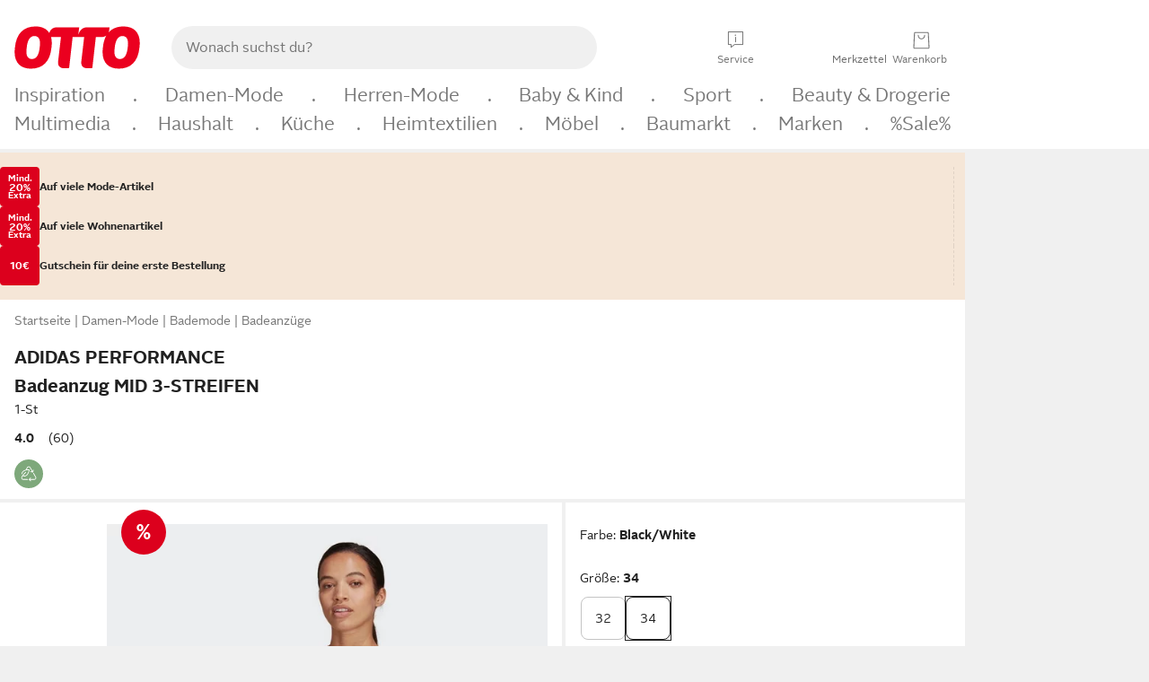

--- FILE ---
content_type: text/css; charset=utf-8
request_url: https://www.otto.de/header/reptile.header.head.DQ3_Uczk.css
body_size: 308
content:
@charset "UTF-8";.find_header{background-color:#fff}.find_header .find_headerContent{display:flex;margin:0 16px;flex-wrap:wrap}@media(min-width:48em){.find_header .find_headerContent{height:83px;margin:0 16px;padding:0!important}}.find_header .find_headerContent .find_mobileMenuWrapper{flex:0 0 auto;width:44px;margin:8px 8px 0 0}@media only screen and (min-width:360px){.find_header .find_headerContent .find_mobileMenuWrapper{width:47px}}@media(min-width:48em){.find_header .find_headerContent .find_mobileMenuWrapper{display:none}}.find_header .find_headerContent .find_ottoLogo{flex:0 0 auto}.find_header .find_headerContent .find_ottoLogo a{display:inline-block;border:none}.find_header .find_headerContent .find_ottoLogo a svg{fill:#f00020;margin-top:16px;width:62px;height:22px}@media(min-width:48em){.find_header .find_headerContent .find_ottoLogo a svg{margin-top:30px!important;width:120px;height:44px}}@media(min-width:62em){.find_header .find_headerContent .find_ottoLogo a svg{margin-top:27px!important;width:140px;height:52px}}.find_header .find_headerContent .find_headerIcons{display:flex;justify-content:flex-end;flex:1 1 auto;margin:6px 0}@media(min-width:48em){.find_header .find_headerContent .find_headerIcons{flex-grow:0;margin-top:31px!important}}.find_header .find_headerContent .find_headerIcons .find_headerIcon{flex:0 0 auto;margin-left:4px;width:44px}@media(min-width:48em){.find_header .find_headerContent .find_headerIcons .find_headerIcon{width:65px!important}}.find_header .find_headerContent .find_headerIcons .find_headerIcon__icon{font-size:1.5rem;line-height:1.16667em;display:block}@media(min-width:48em){.find_header .find_headerContent .find_headerIcons .find_headerIcon__icon{line-height:1.16667em!important}}.find_header .find_headerContent .find_headerIcons .find_headerIcon__label{font-size:.625rem;line-height:1.2em;display:block}@media(min-width:48em){.find_header .find_headerContent .find_headerIcons .find_headerIcon__label{font-size:.75rem;line-height:1.16667em}}@media only screen and (min-width:360px){.find_header .find_headerContent .find_headerIcons .find_headerIcon.find_userIcon{width:54px}}@media only screen and (min-width:360px){.find_header .find_headerContent .find_headerIcons .find_headerIcon.find_wishlistIcon{width:50px}}@media only screen and (min-width:360px){.find_header .find_headerContent .find_headerIcons .find_headerIcon.find_basketIcon{width:52px}}.find_header .find_headerContent .find_headerIcons .find_searchIcon,.find_header .find_headerContent .find_headerIcons .find_serviceIcon{cursor:pointer;color:#777;text-align:center}.find_header .find_headerContent .find_headerIcons .find_searchIcon{width:29px}@media(min-width:48em){.find_header .find_headerContent .find_headerIcons .find_searchIcon{display:none!important}}.find_header .find_headerContent .find_headerIcons .find_serviceIcon{display:none}.find_header .find_headerContent .find_headerIcons .find_serviceIcon a{text-decoration:none}@media(min-width:48em){.find_header .find_headerContent .find_headerIcons .find_serviceIcon{display:block}}


--- FILE ---
content_type: text/css
request_url: https://www.otto.de/nav-chekov/static/compiled/nav.chekov.desktop_bundle.6SlQE-kJ.css
body_size: 1226
content:
@charset "UTF-8";.nav_desktop-global-navigation--only-desktop{display:none!important}@media(min-width:48em){.nav_desktop-global-navigation--only-desktop{display:block!important}}.nav_desktop-global-navigation{position:relative;overflow-x:visible;width:100%;height:auto;-webkit-user-select:none;user-select:none;padding:0;z-index:11;background-color:#fff}.nav_desktop-global-navigation__content{padding:10px 0 8px;display:flex;flex-direction:row;flex-wrap:wrap;justify-content:space-between;line-height:0;list-style:none;margin-right:16px;margin-left:16px}.nav_desktop-global-navigation__content .nav_desktop-global-navigation-separator,.nav_desktop-global-navigation__content .nav_desktop-global-navigation-item-element{padding:0;width:auto;display:inline-block;flex:0 0 auto}.nav_desktop-global-navigation-item{display:inline-block;position:relative;padding:0;color:#777;font-size:16px;line-height:23px;font-weight:400;height:auto;border:none;overflow:visible;text-decoration-line:none;background-color:transparent;cursor:pointer;white-space:nowrap}@media(min-width:53em){.nav_desktop-global-navigation-item{font-size:18px;line-height:24px}}@media(min-width:62em){.nav_desktop-global-navigation-item{font-size:21px;line-height:27px}}.nav_desktop-global-navigation-item__title{color:#777;padding-right:0;display:inline-flex;flex-flow:wrap}.nav_desktop-global-navigation-item__tab{display:none}.nav_desktop-global-navigation-item--active .nav_desktop-global-navigation-item__tab,.nav_desktop-global-navigation-item--active:after{display:block;position:absolute;height:68px;top:-2px;left:-9px}.nav_desktop-global-navigation-item--active .nav_desktop-global-navigation-item__tab{padding:1px 8px;color:#f00020;background-color:#f0f0f0;border:1px solid #c4c4c4;border-radius:3px 3px 0 0;border-bottom:0;z-index:1000;display:block}.nav_desktop-global-navigation-item--active:after{content:"";box-sizing:content-box;width:100%;padding:0 9px;box-shadow:0 3px 6px #0000004d}.nav_desktop-global-navigation-item--active.nav_desktop-global-navigation-item--row-2 .nav_desktop-global-navigation-item__tab,.nav_desktop-global-navigation-item--active.nav_desktop-global-navigation-item--row-2:after{height:41px}@media(min-width:53em){.nav_desktop-global-navigation-item--active.nav_desktop-global-navigation-item--row-2 .nav_desktop-global-navigation-item__tab,.nav_desktop-global-navigation-item--active.nav_desktop-global-navigation-item--row-2:after{height:38px}}@media(min-width:62em){.nav_desktop-global-navigation-item--active.nav_desktop-global-navigation-item--row-2 .nav_desktop-global-navigation-item__tab,.nav_desktop-global-navigation-item--active.nav_desktop-global-navigation-item--row-2:after{height:36px}}.nav_desktop-global-navigation-separator:after{color:#777;font-size:16px;font-size:1rem;line-height:1.375em;content:attr(data-dot)}@media(min-width:53em){.nav_desktop-global-navigation-separator:after{font-size:18px;font-size:1.125rem;line-height:1.3333333333em}}@media(min-width:62em){.nav_desktop-global-navigation-separator:after{font-size:21px;font-size:1.3125rem;line-height:1.2857142857em}}.nav_desktop-global-navigation-separator--break,.nav_desktop-global-navigation-separator--end{display:inline-block;width:100%!important}.nav_desktop-global-navigation-separator--break:after,.nav_desktop-global-navigation-separator--end:after{display:inline-block;height:0;content:""}.nav_desktop-global-navigation-separator--break{height:4px}@media(min-width:53em){.nav_desktop-global-navigation-separator--break{height:6px}}@media(min-width:62em){.nav_desktop-global-navigation-separator--break{height:5px}}.nav_desktop-global-navigation-separator--end{height:5px}@media(min-width:53em){.nav_desktop-global-navigation-separator--end{height:5px}}@media(min-width:62em){.nav_desktop-global-navigation-separator--end{height:6px}}.nav_desktop-global-navigation-container{display:grid;grid-template-columns:repeat(7,minmax(0,1fr));height:83px;padding:var(--oc-semantic-spacing-75, 12px) var(--oc-semantic-spacing-100, 16px);row-gap:var(--oc-semantic-spacing-50, 8px);column-gap:var(--oc-semantic-spacing-100, 16px)}.nav_desktop-global-navigation-container__top_level_item{text-align:center}.nav_desktop-global-navigation-item-link-ftnav-2029{position:relative;display:inline-block;text-wrap:nowrap}@media(min-width:53em){.nav_desktop-global-navigation-item-link-ftnav-2029{font:var(--oc-semantic-font-copy-100, 400 .875rem/1.5rem "OTTOSans", Arial, Helvetica, sans-serif)}}@media(min-width:62rem){.nav_desktop-global-navigation-item-link-ftnav-2029{font:var(--oc-semantic-font-copy-125, 400 1rem/1.5rem "OTTOSans", Arial, Helvetica, sans-serif)}}.nav_desktop-global-navigation-item-link-ftnav-2029__tab{display:none}.nav_desktop-global-navigation-item-link-ftnav-2029__title{display:inline-block}.nav_desktop-global-navigation-item-link-ftnav-2029--active .nav_desktop-global-navigation-item-link-ftnav-2029__tab,.nav_desktop-global-navigation-item-link-ftnav-2029--active:after{display:inline-block;position:absolute;height:65px;top:-2px;left:-9px}@media(min-width:53em){.nav_desktop-global-navigation-item-link-ftnav-2029--active .nav_desktop-global-navigation-item-link-ftnav-2029__tab,.nav_desktop-global-navigation-item-link-ftnav-2029--active:after{height:69px}}.nav_desktop-global-navigation-item-link-ftnav-2029--active .nav_desktop-global-navigation-item-link-ftnav-2029__tab{padding:1px var(--oc-semantic-spacing-50, 8px);background-color:var(--oc-semantic-color-stacked-background, #f0f0f0);border:var(--oc-semantic-border-width-100, 1px) solid var(--oc-semantic-color-disabled-border, #cccccc);border-radius:3px 3px 0 0;border-bottom:0;z-index:1000;display:block;text-decoration:underline}.nav_desktop-global-navigation-item-link-ftnav-2029--active:after{content:"";box-sizing:content-box;width:100%;padding:0 9px;background-color:var(--oc-semantic-color-stacked-background, #f0f0f0);filter:var(--oc-base-shadow-200, drop-shadow(0px 1px 2px rgba(0, 0, 0, .25)) drop-shadow(0px 4px 6px rgba(0, 0, 0, .1)));transform:translateZ(0)}.nav_desktop-global-navigation-item-link-ftnav-2029--active.nav_desktop-global-navigation-item-link-ftnav-2029--row-2 .nav_desktop-global-navigation-item-link-ftnav-2029__tab,.nav_desktop-global-navigation-item-link-ftnav-2029--active.nav_desktop-global-navigation-item-link-ftnav-2029--row-2:after{height:31px}@media(min-width:53em){.nav_desktop-global-navigation-item-link-ftnav-2029--active.nav_desktop-global-navigation-item-link-ftnav-2029--row-2 .nav_desktop-global-navigation-item-link-ftnav-2029__tab,.nav_desktop-global-navigation-item-link-ftnav-2029--active.nav_desktop-global-navigation-item-link-ftnav-2029--row-2:after{height:36px}}nav-desktop-top-level-item::part(navFlyout){position:absolute;transition:none;width:100%;left:0;top:75px;overflow-x:visible;height:auto;line-height:unset;list-style:unset}nav-desktop-top-level-item::part(navFlyoutPanel){height:auto;width:auto;display:block;overflow-y:visible;padding-bottom:50px;background-color:#f0f0f0;box-shadow:0 3px 6px #0000004d;border:1px solid #c4c4c4;border-radius:0 0 3px 3px}nav-desktop-top-level-item-ftnav-2029::part(navFlyout){position:absolute;transition:none;width:100%;left:var(--oc-semantic-spacing-0, 0px);top:78px;overflow-x:visible;height:auto;line-height:unset;list-style:unset}nav-desktop-top-level-item-ftnav-2029::part(navFlyoutPanel){height:auto;width:auto;display:block;overflow-y:visible;padding-bottom:var(--oc-semantic-spacing-100, 16px);background-color:var(--oc-semantic-color-stacked-background, #f0f0f0);filter:var(--oc-base-shadow-200, drop-shadow(0px 1px 2px rgba(0, 0, 0, .25)) drop-shadow(0px 4px 6px rgba(0, 0, 0, .1)));transform:translateZ(0);border:var(--oc-semantic-border-width-100, 1px) solid var(--oc-semantic-color-disabled-border, #cccccc);border-radius:var(--oc-semantic-border-radius-25, .125rem)}


--- FILE ---
content_type: text/javascript
request_url: https://static.otto.de/up-teaserui/assets/FT9BCN.up-teaserui.TrackingService.module._DUxtJdR.js
body_size: 602
content:
import{a5 as o}from"./FT9BCN.up-teaserui.index-client.module.CsNhZasW.js";import{l as r}from"./FT9BCN.up-teaserui.logger.module.CZ0rqOxt.js";var a=(n=>(n.SubmitEvent="tracking.bct.submitEvent",n.MergeEvent="tracking.bct.addToPageImpression",n.Unsupported="tracking.bct.unsupported",n.AddActionToEvent="tracking.bct.addActionToEvent",n.MiniActionEvent="tracking.bct.miniActionEvent",n))(a||{}),b=(n=>(n.VIEW="view",n.SEEN="seen",n.CLOSE="close",n.CLICK="click",n.SCROLL="scroll",n.OPEN="open",n.SUBMIT="submit",n))(b||{});class k{sendTrackingMap;constructor(){this.sendTrackingMap=new Map([[a.SubmitEvent,this.submitEvent],[a.MergeEvent,this.mergeEvent],[a.AddActionToEvent,this.submitEvent]])}async sendFeatureTracking(e,t,i,s,c,v,d,E,g=void 0,m=void 0){if(!this.sendTrackingMap.has(e)){r.error(`Topic: ${e} is not supported when sending tracking via Nexus`);return}const u={name:E,features:[{id:t,name:i,status:c,position:g,labels:v},{id:`${t}_tile`,name:s,parentId:t,status:c,position:m,labels:d}]};this.sendTrackingMap.get(e)({},u),r.tracking(e,JSON.stringify(u))}async sendVisibilityUpdate(e){const{submitMiniAction:t}=await o(async()=>{const{submitMiniAction:s}=await import("./FT9BCN.up-teaserui.index-client.module.BNnqWdUJ.js");return{submitMiniAction:s}},[]),i=e.map(s=>({featureId:s}));t(i),r.tracking(a.MiniActionEvent,JSON.stringify(i))}async sendEvent(e,t){if(t==null)return;if(!this.sendTrackingMap.has(e)){r.error(`Topic: ${e} is not supported when sending tracking via Nexus`);return}this.sendTrackingMap.get(e)(t);const i={};for(const s in t)i[s]=t[s].join(", ");r.tracking(e,i)}async mergeEvent(e,t){const{submitMerge:i}=await o(async()=>{const{submitMerge:s}=await import("./FT9BCN.up-teaserui.index-client.module.BNnqWdUJ.js");return{submitMerge:s}},[]);t?i({},t.features):i(e)}async submitEvent(e,t){const{submitEvent:i}=await o(async()=>{const{submitEvent:s}=await import("./FT9BCN.up-teaserui.index-client.module.BNnqWdUJ.js");return{submitEvent:s}},[]);t?i({},t):i(e)}}export{b as A,a as T,k as a};
//# sourceMappingURL=FT9BCN.up-teaserui.TrackingService.module._DUxtJdR.js.map


--- FILE ---
content_type: text/javascript
request_url: https://static.otto.de/product-assets/redirect-message-PG5TQBEZ.js
body_size: 2842
content:
"use strict";(()=>{var lt=Object.defineProperty,dt=Object.defineProperties;var mt=Object.getOwnPropertyDescriptors;var R=Object.getOwnPropertySymbols;var pt=Object.prototype.hasOwnProperty,ut=Object.prototype.propertyIsEnumerable;var b=(e,t,o)=>t in e?lt(e,t,{enumerable:!0,configurable:!0,writable:!0,value:o}):e[t]=o,u=(e,t)=>{for(var o in t||(t={}))pt.call(t,o)&&b(e,o,t[o]);if(R)for(var o of R(t))ut.call(t,o)&&b(e,o,t[o]);return e},A=(e,t)=>dt(e,mt(t));var n=(e,t,o)=>new Promise((r,i)=>{var a=l=>{try{I(o.next(l))}catch(O){i(O)}},ct=l=>{try{I(o.throw(l))}catch(O){i(O)}},I=l=>l.done?r(l.value):Promise.resolve(l.value).then(a,ct);I((o=o.apply(e,t)).next())});var s=window;s.o_global||(s.o_global={}),s.o_util||(s.o_util={});var{o_global:k,o_util:x}=s;var S,g=(S=s.otto)!=null?S:{};var F,h=(F=k.debug)!=null?F:{},yt=h.logger,P=h.scope,Tt=h.Level,wt=h.status,L,It=((L=g.apm)!=null?L:{}).sendCustomError;var M=P("ft5.component-repository");var G,c=(G=g.apm)!=null?G:{},kt=c.agent,xt=c.isActive,St=c.getCurrentTransaction,Ft=c.startSpan,Lt=c.captureError,Pt=c.mark,Mt=c.addLabels,B=c.sendCustomError,V,D=(V=x.apm)!=null?V:{},Gt=D.runWithSpan,Vt=D.withSpan;var K=M.scope("client-component-logger"),E=class{constructor(t){this.componentName=t}logError(t){try{var o,r;let i=u({componentName:this.componentName,errorType:t.type||"GeneralError",errorMessage:t.message||((o=t.error)===null||o===void 0?void 0:o.message)||"",errorObj:((r=t.error)===null||r===void 0?void 0:r.stack)||""},t.data);K.error(i);let a=A(u({},i),{errorObj:i.errorObj.substring(0,1500)});B("ft5.component-repository",a)}catch(i){K.error("Error by ClientComponentLogger#logError ! should never happen :/",i)}}};var Q="ft5.tracking.addtoevent",H="ft5.tracking.event",j="ft5.tracking.move",z="ft5.tracking.moveAction",W="ft5.tracking.view",q="ft5.tracking.viewFeatures",J="ft5.tracking.addactiontoevent",U="ft5.tracking.trackOnNextPageImpression";var m="ft5.components.reload";function X(){window.o_product||(window.o_product={tracking:{},state:{},data:{},reloadCallbacks:[],debug:!1}),window.o_product.tracking||(window.o_product.tracking={}),window.o_product.state||(window.o_product.state={isVariationChanged:!1}),window.o_product.data||(window.o_product.data={}),window.o_product.reloadCallbacks||(window.o_product.reloadCallbacks=[])}function _(){return X(),o_product.tracking.eventMergeId}function f(e){o_global.eventQBus.emit(H,e)}function Z(e,t){o_global.eventQBus.emit(z,e,t)}function Y(e){o_global.eventQBus.emit(j,e)}function $(e,t,o){o_global.eventQBus.emit(Q,e,t,o)}function tt(e){o_global.eventQBus.emit(W,e)}function v(e){o_global.eventQBus.emit(q,e)}function p(e,t){o_global.eventQBus.emit(J,e,t)}function ot(e){o_global.eventQBus.emit(U,e)}var C=class{onFirstPageLoadOncePerComponentType(){return n(this,null,function*(){})}init(){return n(this,null,function*(){})}onReloadComponentEvent(){return n(this,null,function*(){})}setLogger(t){return n(this,null,function*(){this.logger=t})}setRootElement(t){this.rootElement=t}getRootElement(){if(!this.rootElement)throw new Error("rootElement for '".concat(this.rootSelector,"' was not set"));return this.rootElement}getChildElement(t){var o;return((o=this.rootElement)===null||o===void 0?void 0:o.querySelector(t))||void 0}getChildElements(t){return Array.from(this.getRootElement().querySelectorAll(t))}isPresent(){return this.rootElement?document.body.contains(this.rootElement):!1}hide(){this.getRootElement().classList.add("pl_hidden")}show(){this.getRootElement().classList.remove("pl_hidden")}hideChild(t){let o=this.getChildElement(t);o==null||o.classList.add("pl_hidden")}showChild(t){let o=this.getChildElement(t);o==null||o.classList.remove("pl_hidden")}logError(t){var o;!((o=this.logger)===null||o===void 0)&&o.logError(t)||console.error(t)}trackEvent(t){f(t)}trackViewFeatures(t){if(o_product.state.isVariationChanged){let o=_();if(o===void 0)throw new Error("No global event merge id is set after variation change, cannot merge action onto variation change event");p({name:"change",features:t},o)}else v(t)}trackMove(t){Y(t)}trackMoveAction(t,o){Z(t,o)}};function et(t){return n(this,arguments,function*(e){let o=arguments.length>1&&arguments[1]!==void 0?arguments[1]:10;for(;;){try{if(yield e())return}catch(r){}yield new Promise(r=>setTimeout(r,o))}})}var y=class{constructor(t,o,r){this.componentFactory=t,this.initLock=o,this.logger=r}initAndBuildComponents(){return n(this,null,function*(){yield et(()=>document.readyState!=="loading"),yield this.componentFactory().onFirstPageLoadOncePerComponentType();let t=yield this.buildComponentsByTagsInDOM();return this.registerBuilderToComponentReload(),t})}buildComponentsByTagsInDOM(){return n(this,null,function*(){let t=[],o=this.componentFactory().rootSelector,r=Array.from(document.querySelectorAll(o));for(let i of r)try{let a=this.componentFactory();yield a.setLogger(this.logger),a.setRootElement(i),i.classList.remove(a.rootSelector.substring(1)),yield this.registerHandlerForComponentReload(a),yield this.runInitialization(a),t.push(a)}catch(a){this.logger.logError({error:a})}return t})}registerBuilderToComponentReload(){o_global.eventQBus.on(m,this.buildComponentsByTagsInDOMAtComponentReload())}buildComponentsByTagsInDOMAtComponentReload(){return t=>n(this,null,function*(){yield this.buildComponentsByTagsInDOM()})}runInitialization(t){return n(this,null,function*(){try{yield t.init(),this.initLock.resolve()}catch(o){this.logger.logError({error:o,type:"OnInitError"})}})}registerHandlerForComponentReload(t){return n(this,null,function*(){var o;let r=o_global.eventQBus.on(m,this.handleComponentReload(t));r&&((o=window)===null||o===void 0||(o=o.o_product)===null||o===void 0||o.reloadCallbacks.push(r))})}handleComponentReload(t){return o=>n(this,null,function*(){try{yield this.waitForInitialization(),yield t.onReloadComponentEvent()}catch(r){this.logger.logError({error:r,type:"OnReloadComponentEvent"})}})}waitForInitialization(){return n(this,null,function*(){yield this.initLock.promise})}};var N=class{constructor(t,o){this.componentFactory=t,this.componentName=o,this.logger=new E(o),this.initLock=this.createDeferred()}runClientJs(){return n(this,null,function*(){let t;return this.componentFactory()instanceof C?t=yield new y(this.componentFactory,this.initLock,this.logger).initAndBuildComponents():t=yield this.runClientJsForOldBaseComponent(),t})}runInitialization(t){return n(this,null,function*(){try{yield t.init(),this.initLock.resolve()}catch(o){this.logger.logError({error:o,type:"OnInitError"})}})}registerHandlerForComponentReloadOldBaseComponent(t){return n(this,null,function*(){o_global.eventQBus.on(m,this.handleComponentReloadOldBaseComponent(t))})}handleComponentReloadOldBaseComponent(t){return o=>n(this,null,function*(){try{yield this.waitForInitialization(),yield t.onHtmlLoaded()}catch(r){this.logger.logError({error:r,type:"OnHtmlLoadedError"})}})}waitForInitialization(){return n(this,null,function*(){yield this.initLock.promise})}runClientJsForOldBaseComponent(){return n(this,null,function*(){let t=[];try{let o=this.componentFactory();yield o.setLogger(this.logger),yield this.registerHandlerForComponentReloadOldBaseComponent(o),yield this.runInitialization(o),t.push(o)}catch(o){this.logger.logError({error:o})}return t})}createDeferred(){let t={};return t.promise=new Promise((o,r)=>{t.resolve=o,t.reject=r}),t}};function gt(e){return n(this,null,function*(){if(!e)throw new Error("runClientComponentPromise: baseComponentClassDef parameter has wrong value: ".concat(e));let t=Object.keys(e),o=Object.values(e);if(t.length!==1||!o[0])throw new Error("wrong params for `runClientComponentPromise`"+JSON.stringify(e));let r=o[0],i=t[0];yield new N(()=>new r,i).runClientJs()})}function rt(e){gt(e)}function d(e){"@babel/helpers - typeof";return d=typeof Symbol=="function"&&typeof Symbol.iterator=="symbol"?function(t){return typeof t}:function(t){return t&&typeof Symbol=="function"&&t.constructor===Symbol&&t!==Symbol.prototype?"symbol":typeof t},d(e)}function nt(e,t){if(d(e)!="object"||!e)return e;var o=e[Symbol.toPrimitive];if(o!==void 0){var r=o.call(e,t||"default");if(d(r)!="object")return r;throw new TypeError("@@toPrimitive must return a primitive value.")}return(t==="string"?String:Number)(e)}function it(e){var t=nt(e,"string");return d(t)=="symbol"?t:t+""}function at(e,t,o){return(t=it(t))in e?Object.defineProperty(e,t,{value:o,enumerable:!0,configurable:!0,writable:!0}):e[t]=o,e}var T=class{init(){return n(this,null,function*(){})}onHtmlLoaded(){return n(this,null,function*(){})}setLogger(t){return n(this,null,function*(){this.logger=t})}trackEvent(t){f(t)}trackOnNextPageImpression(t){ot(t)}trackAddToEvent(t,o,r){$(t,o,r)}trackAddActionToEvent(t,o){p(t,o)}trackView(t){tt(t)}trackViewFeatures(t){if(o_product.state.isVariationChanged){let o=_();if(o===void 0)throw new Error("No global event merge id is set after variation change, cannot merge action onto variation change event");p({name:"change",features:t},o)}else v(t)}notNullQuerySelector(t){let r=(arguments.length>1&&arguments[1]!==void 0?arguments[1]:document).querySelector(t);if(!r)throw new Error("can not select '".concat(t,"'"));return r}getRootElement(){return this.notNullQuerySelector(this.rootSelector)}getVariationId(){return this.getRootElement().getAttribute("data-variation-id")||""}getChildElement(t){return this.notNullQuerySelector(t,this.getRootElement())}getChildElements(t){return Array.from(this.getRootElement().querySelectorAll(t))}isPresent(){return!!document.querySelector(this.rootSelector)}hide(){this.getRootElement().classList.add("oc-visually-hidden")}show(){this.getRootElement().classList.remove("oc-visually-hidden")}logError(t){this.logger?this.logger.logError(t):console.error(t)}};var st="alternative";var w=class extends T{constructor(){super(),at(this,"rootSelector",".js_pdp_redirect-message")}onHtmlLoaded(){return n(this,null,function*(){this.isPresent()&&this.handleSeoRedirect()})}showMessage(){this.getRootElement().classList.remove("pl_hidden")}handleSeoRedirect(){o_util.fragment.get(st)&&(this.showMessage(),o_util.fragment.remove(st))}};rt({RedirectMessageComponent:w});})();


--- FILE ---
content_type: text/javascript
request_url: https://static.otto.de/product-assets/onpage-search-PINCHPML.js
body_size: 2638
content:
"use strict";(()=>{var ot=Object.defineProperty,et=Object.defineProperties;var rt=Object.getOwnPropertyDescriptors;var O=Object.getOwnPropertySymbols;var nt=Object.prototype.hasOwnProperty,it=Object.prototype.propertyIsEnumerable;var I=(e,t,o)=>t in e?ot(e,t,{enumerable:!0,configurable:!0,writable:!0,value:o}):e[t]=o,u=(e,t)=>{for(var o in t||(t={}))nt.call(t,o)&&I(e,o,t[o]);if(O)for(var o of O(t))it.call(t,o)&&I(e,o,t[o]);return e},T=(e,t)=>et(e,rt(t));var n=(e,t,o)=>new Promise((r,i)=>{var a=l=>{try{C(o.next(l))}catch(y){i(y)}},tt=l=>{try{C(o.throw(l))}catch(y){i(y)}},C=l=>l.done?r(l.value):Promise.resolve(l.value).then(a,tt);C((o=o.apply(e,t)).next())});var s=window;s.o_global||(s.o_global={}),s.o_util||(s.o_util={});var{o_global:N,o_util:A}=s;var b,g=(b=s.otto)!=null?b:{};var R,_=(R=N.debug)!=null?R:{},ut=_.logger,k=_.scope,gt=_.Level,_t=_.status,x,ht=((x=g.apm)!=null?x:{}).sendCustomError;var S=k("ft5.component-repository");var F,c=(F=g.apm)!=null?F:{},vt=c.agent,wt=c.isActive,Ot=c.getCurrentTransaction,It=c.startSpan,Nt=c.captureError,At=c.mark,bt=c.addLabels,L=c.sendCustomError,P,M=(P=A.apm)!=null?P:{},Rt=M.runWithSpan,xt=M.withSpan;var G=S.scope("client-component-logger"),h=class{constructor(t){this.componentName=t}logError(t){try{var o,r;let i=u({componentName:this.componentName,errorType:t.type||"GeneralError",errorMessage:t.message||((o=t.error)===null||o===void 0?void 0:o.message)||"",errorObj:((r=t.error)===null||r===void 0?void 0:r.stack)||""},t.data);G.error(i);let a=T(u({},i),{errorObj:i.errorObj.substring(0,1500)});L("ft5.component-repository",a)}catch(i){G.error("Error by ClientComponentLogger#logError ! should never happen :/",i)}}};var B="ft5.tracking.event",D="ft5.tracking.move",K="ft5.tracking.moveAction";var V="ft5.tracking.viewFeatures",j="ft5.tracking.addactiontoevent";var d="ft5.components.reload";function z(){window.o_product||(window.o_product={tracking:{},state:{},data:{},reloadCallbacks:[],debug:!1}),window.o_product.tracking||(window.o_product.tracking={}),window.o_product.state||(window.o_product.state={isVariationChanged:!1}),window.o_product.data||(window.o_product.data={}),window.o_product.reloadCallbacks||(window.o_product.reloadCallbacks=[])}function H(){return z(),o_product.tracking.eventMergeId}function Q(e){o_global.eventQBus.emit(B,e)}function W(e,t){o_global.eventQBus.emit(K,e,t)}function q(e){o_global.eventQBus.emit(D,e)}function J(e){o_global.eventQBus.emit(V,e)}function U(e,t){o_global.eventQBus.emit(j,e,t)}var m=class{onFirstPageLoadOncePerComponentType(){return n(this,null,function*(){})}init(){return n(this,null,function*(){})}onReloadComponentEvent(){return n(this,null,function*(){})}setLogger(t){return n(this,null,function*(){this.logger=t})}setRootElement(t){this.rootElement=t}getRootElement(){if(!this.rootElement)throw new Error("rootElement for '".concat(this.rootSelector,"' was not set"));return this.rootElement}getChildElement(t){var o;return((o=this.rootElement)===null||o===void 0?void 0:o.querySelector(t))||void 0}getChildElements(t){return Array.from(this.getRootElement().querySelectorAll(t))}isPresent(){return this.rootElement?document.body.contains(this.rootElement):!1}hide(){this.getRootElement().classList.add("pl_hidden")}show(){this.getRootElement().classList.remove("pl_hidden")}hideChild(t){let o=this.getChildElement(t);o==null||o.classList.add("pl_hidden")}showChild(t){let o=this.getChildElement(t);o==null||o.classList.remove("pl_hidden")}logError(t){var o;!((o=this.logger)===null||o===void 0)&&o.logError(t)||console.error(t)}trackEvent(t){Q(t)}trackViewFeatures(t){if(o_product.state.isVariationChanged){let o=H();if(o===void 0)throw new Error("No global event merge id is set after variation change, cannot merge action onto variation change event");U({name:"change",features:t},o)}else J(t)}trackMove(t){q(t)}trackMoveAction(t,o){W(t,o)}};function X(t){return n(this,arguments,function*(e){let o=arguments.length>1&&arguments[1]!==void 0?arguments[1]:10;for(;;){try{if(yield e())return}catch(r){}yield new Promise(r=>setTimeout(r,o))}})}var E=class{constructor(t,o,r){this.componentFactory=t,this.initLock=o,this.logger=r}initAndBuildComponents(){return n(this,null,function*(){yield X(()=>document.readyState!=="loading"),yield this.componentFactory().onFirstPageLoadOncePerComponentType();let t=yield this.buildComponentsByTagsInDOM();return this.registerBuilderToComponentReload(),t})}buildComponentsByTagsInDOM(){return n(this,null,function*(){let t=[],o=this.componentFactory().rootSelector,r=Array.from(document.querySelectorAll(o));for(let i of r)try{let a=this.componentFactory();yield a.setLogger(this.logger),a.setRootElement(i),i.classList.remove(a.rootSelector.substring(1)),yield this.registerHandlerForComponentReload(a),yield this.runInitialization(a),t.push(a)}catch(a){this.logger.logError({error:a})}return t})}registerBuilderToComponentReload(){o_global.eventQBus.on(d,this.buildComponentsByTagsInDOMAtComponentReload())}buildComponentsByTagsInDOMAtComponentReload(){return t=>n(this,null,function*(){yield this.buildComponentsByTagsInDOM()})}runInitialization(t){return n(this,null,function*(){try{yield t.init(),this.initLock.resolve()}catch(o){this.logger.logError({error:o,type:"OnInitError"})}})}registerHandlerForComponentReload(t){return n(this,null,function*(){var o;let r=o_global.eventQBus.on(d,this.handleComponentReload(t));r&&((o=window)===null||o===void 0||(o=o.o_product)===null||o===void 0||o.reloadCallbacks.push(r))})}handleComponentReload(t){return o=>n(this,null,function*(){try{yield this.waitForInitialization(),yield t.onReloadComponentEvent()}catch(r){this.logger.logError({error:r,type:"OnReloadComponentEvent"})}})}waitForInitialization(){return n(this,null,function*(){yield this.initLock.promise})}};var v=class{constructor(t,o){this.componentFactory=t,this.componentName=o,this.logger=new h(o),this.initLock=this.createDeferred()}runClientJs(){return n(this,null,function*(){let t;return this.componentFactory()instanceof m?t=yield new E(this.componentFactory,this.initLock,this.logger).initAndBuildComponents():t=yield this.runClientJsForOldBaseComponent(),t})}runInitialization(t){return n(this,null,function*(){try{yield t.init(),this.initLock.resolve()}catch(o){this.logger.logError({error:o,type:"OnInitError"})}})}registerHandlerForComponentReloadOldBaseComponent(t){return n(this,null,function*(){o_global.eventQBus.on(d,this.handleComponentReloadOldBaseComponent(t))})}handleComponentReloadOldBaseComponent(t){return o=>n(this,null,function*(){try{yield this.waitForInitialization(),yield t.onHtmlLoaded()}catch(r){this.logger.logError({error:r,type:"OnHtmlLoadedError"})}})}waitForInitialization(){return n(this,null,function*(){yield this.initLock.promise})}runClientJsForOldBaseComponent(){return n(this,null,function*(){let t=[];try{let o=this.componentFactory();yield o.setLogger(this.logger),yield this.registerHandlerForComponentReloadOldBaseComponent(o),yield this.runInitialization(o),t.push(o)}catch(o){this.logger.logError({error:o})}return t})}createDeferred(){let t={};return t.promise=new Promise((o,r)=>{t.resolve=o,t.reject=r}),t}};function at(e){return n(this,null,function*(){if(!e)throw new Error("runClientComponentPromise: baseComponentClassDef parameter has wrong value: ".concat(e));let t=Object.keys(e),o=Object.values(e);if(t.length!==1||!o[0])throw new Error("wrong params for `runClientComponentPromise`"+JSON.stringify(e));let r=o[0],i=t[0];yield new v(()=>new r,i).runClientJs()})}function Z(e){at(e)}function p(e){"@babel/helpers - typeof";return p=typeof Symbol=="function"&&typeof Symbol.iterator=="symbol"?function(t){return typeof t}:function(t){return t&&typeof Symbol=="function"&&t.constructor===Symbol&&t!==Symbol.prototype?"symbol":typeof t},p(e)}function Y(e,t){if(p(e)!="object"||!e)return e;var o=e[Symbol.toPrimitive];if(o!==void 0){var r=o.call(e,t||"default");if(p(r)!="object")return r;throw new TypeError("@@toPrimitive must return a primitive value.")}return(t==="string"?String:Number)(e)}function $(e){var t=Y(e,"string");return p(t)=="symbol"?t:t+""}function w(e,t,o){return(t=$(t))in e?Object.defineProperty(e,t,{value:o,enumerable:!0,configurable:!0,writable:!0}):e[t]=o,e}var f=class extends m{constructor(){super(...arguments),w(this,"rootSelector",".js_pdp_onpage-search"),w(this,"isOpen",!1)}init(){return n(this,null,function*(){this.isPresent()&&this.listenToOnpageSearch()})}listenToOnpageSearch(){document.addEventListener("keydown",t=>{this.isOpen||t.key==="f"&&(t.ctrlKey||t.metaKey)&&(this.trackEvent({product_OnpageSearch:"open"}),this.isOpen=!0)})}};Z({OnpageSearchComponent:f});})();


--- FILE ---
content_type: application/javascript; charset=utf-8
request_url: https://static.otto.de/feature-components/compliance/assets/ofc.compliance.style.module.C85Pnabp.js
body_size: 2622
content:
import{c as q,g as S,a as I,p as m,b as N,f as A,i as z,d as b,e as W,h as p,j as B,k as u,r as f,o as P,w as E,t as C,v as D,n as x,u as V,q as H,x as M,l as O}from"./ofc.compliance.vendor.module.5I3re19H.js";const Q=(c,t,r,n=!1)=>{const i=c==="100"?60:24,l=c==="100"?14:5,o=c==="100"?15.75:5.63,_=c==="100"?12:4.5,g=(o-l)/2,k=c==="100"?12:4,s=`${t}${r}`.length>3,e=`${t}${r}`.length>4,d=()=>e||s?n?i-o/2-g:i-g*2:n?i-g:i+l/2-g,y=()=>(e||s)&&n?i+_/2+o:i+_,a=()=>e?`
                <text x="50%" y="${d()}" text-anchor="middle" fill="#000" font-weight="bold" font-size="${l}px" aria-hidden="true">
                     <tspan x="50%" dy="0">${t} –</tspan>
                     <tspan x="50%" dy="${o}">${r} W</tspan>
                </text>
        `:s?`   
               <text x="50%" y="${d()}" text-anchor="middle" fill="#000" font-weight="bold" font-size="${l}px" aria-hidden="true">
                    <tspan x="50%" dy="0">${t} – ${r}</tspan>
                    <tspan x="50%" dy="${o}">W</tspan>
               </text>
            `:`
                <text x="50%" y="${d()}" text-anchor="middle" fill="#000" font-weight="bold" font-size="${l}px" aria-hidden="true">
                <tspan x="50%" dy="0">${t} – ${r} W</tspan>
                </text>
            `,v=()=>n?`
            <text x="50%" y="${y()}" text-anchor="middle" fill="#000" font-size="${k}px" aria-hidden="true">
                USB PD
            </text>
      `:"";return a()+v()};var X=B('<div class="container--right container--right100 svelte-1hfls4n"><svg class="container--right--icon" width="3.875rem" height="5.75rem" viewBox="0 0 62 92" fill="none" xmlns="http://www.w3.org/2000/svg" role="img"><title> </title><rect x="1" y="31" width="60" height="60" rx="2" fill="white" stroke="#212121"></rect><path d="M11 16.5C11 16.2239 11.2239 16 11.5 16H50.5C50.7761 16 51 16.2239 51 16.5V31H11V16.5Z" fill="white" stroke="#212121"></path><path d="M18.5 2C18.5 1.44772 18.9477 1 19.5 1H22.5C23.0523 1 23.5 1.44772 23.5 2V16H18.5V2Z" fill="white" stroke="#212121"></path><path d="M38.5 2C38.5 1.44772 38.9477 1 39.5 1H42.5C43.0523 1 43.5 1.44772 43.5 2V16H38.5V2Z" fill="white" stroke="#212121"></path><!></svg></div>'),Y=B('<span class="container--right50--usb-text svelte-1hfls4n"></span>'),ee=B('<div class="container--right container--right50 svelte-1hfls4n"><svg class="container--right--icon" style="flex-shrink: 0" width="1.625rem" height="2.375rem" viewBox="0 0 26 38" fill="none" xmlns="http://www.w3.org/2000/svg" role="img"><title> </title><path d="M8 1.5C8 1.22386 8.22386 1 8.5 1H9.5C9.77614 1 10 1.22386 10 1.5V7H8V1.5Z" fill="white" stroke="#212121"></path><path d="M16 1.5C16 1.22386 16.2239 1 16.5 1H17.5C17.7761 1 18 1.22386 18 1.5V7H16V1.5Z" fill="white" stroke="#212121"></path><path d="M5 7.5C5 7.22386 5.22386 7 5.5 7H20.5C20.7761 7 21 7.22386 21 7.5V13H5V7.5Z" fill="white" stroke="#212121"></path><rect x="1" y="13" width="24" height="24" rx="2" fill="white" stroke="#212121"></rect><!></svg> <div class="container--right50--text svelte-1hfls4n" aria-hidden="true"><span class="container--right50--power-text svelte-1hfls4n"> </span> <!></div></div>');const te={hash:"svelte-1hfls4n",code:".container--right.svelte-1hfls4n {display:flex;align-items:center;font-family:var(--oc-base-font-otto-sans);}.container--right50.svelte-1hfls4n {flex:1 2 4.375rem;padding:0.125rem 0.25rem 0.125rem 0.125rem;gap:0.5rem;background-color:white;border-radius:0.0625rem;border:0.0625rem solid #212121;}.container--right50--text.svelte-1hfls4n {display:flex;flex-direction:column;}.container--right50--power-text.svelte-1hfls4n {word-wrap:break-word;font-size:0.75rem;font-weight:bold;line-height:0.844rem;}.container--right50--usb-text.svelte-1hfls4n {font-size:0.625rem;line-height:0.703rem;}.container--right100.svelte-1hfls4n {width:fit-content;}"};function j(c,t){S(t,!0),I(c,te);let r=m(t,"size",7,"50"),n=m(t,"minPower"),i=m(t,"maxPower"),l=m(t,"usbPd",7,!1),o=V(()=>l()?`Leistung: ${n()} bis ${i()} Watt mit USB Power Delivery`:`Leistung: ${n()} bis ${i()} Watt`),_=V(()=>Q(r(),n(),i(),l())),g=V(()=>`${n()} – ${i()} W`);var k={get size(){return r()},set size(a="50"){r(a),p()},get minPower(){return n()},set minPower(a){n(a),p()},get maxPower(){return i()},set maxPower(a){i(a),p()},get usbPd(){return l()},set usbPd(a=!1){l(a),p()}},s=N(),e=A(s);{var d=a=>{var v=X(),h=u(v),w=u(h),L=u(w,!0);f(w);var Z=P(w,5);E(Z,()=>x(_),!0),f(h),f(v),C(()=>{D(h,"aria-label",x(o)),H(L,x(o))}),b(a,v)},y=a=>{var v=ee(),h=u(v),w=u(h),L=u(w,!0);f(w);var Z=P(w,5);E(Z,()=>x(_),!0),f(h);var U=P(h,2),T=u(U),G=u(T,!0);f(T);var J=P(T,2);{var K=$=>{var R=Y();R.textContent="USB PD",b($,R)};z(J,$=>{l()===!0&&$(K)})}f(U),f(v),C(()=>{D(h,"aria-label",x(o)),H(L,x(o)),H(G,x(g))}),b(a,v)};z(e,a=>{r()==="100"?a(d):a(y,!1)})}return b(c,s),W(k)}q(j,{size:{},minPower:{},maxPower:{},usbPd:{}},[],[],!0);var re=M('<path class="container--left--no-charging-device" d="M1 1L79 109" stroke="#212121" stroke-width="2" stroke-linecap="round"></path>'),ie=M('<svg class="container--left" width="5rem" height="6.875rem" viewBox="0 0 80 110" fill="none" xmlns="http://www.w3.org/2000/svg" role="img"><title> </title><rect x="0.5" y="0.5" width="79" height="109" rx="0.5" fill="white" stroke="#212121"></rect><rect x="10" y="40" width="60" height="60" rx="2" fill="white" stroke="#212121"></rect><path d="M20 25.5C20 25.2239 20.2239 25 20.5 25H59.5C59.7761 25 60 25.2239 60 25.5V40H20V25.5Z" fill="white" stroke="#212121"></path><path d="M27.5 11C27.5 10.4477 27.9477 10 28.5 10H31.5C32.0523 10 32.5 10.4477 32.5 11V25H27.5V11Z" fill="white" stroke="#212121"></path><path d="M47.5 11C47.5 10.4477 47.9477 10 48.5 10H51.5C52.0523 10 52.5 10.4477 52.5 11V25H47.5V11Z" fill="white" stroke="#212121"></path><!></svg>'),ae=M('<path class="container--left--no-charging-device" d="M1 1L31 43" stroke="#212121" stroke-width="2" stroke-linecap="round"></path>'),ne=M('<svg class="container--left" width="2rem" height="2.75rem" viewBox="0 0 32 44" fill="none" xmlns="http://www.w3.org/2000/svg" role="img"><title> </title><rect x="0.5" y="0.5" width="31" height="43" rx="0.5" fill="white" stroke="#212121"></rect><path d="M11 4.5C11 4.22386 11.2239 4 11.5 4H12.5C12.7761 4 13 4.22386 13 4.5V10H11V4.5Z" fill="white" stroke="#212121"></path><path d="M19 4.5C19 4.22386 19.2239 4 19.5 4H20.5C20.7761 4 21 4.22386 21 4.5V10H19V4.5Z" fill="white" stroke="#212121"></path><path d="M8 10.5C8 10.2239 8.22386 10 8.5 10H23.5C23.7761 10 24 10.2239 24 10.5V16H8V10.5Z" fill="white" stroke="#212121"></path><rect x="4" y="16" width="24" height="24" rx="2" fill="white" stroke="#212121"></rect><!></svg>');function F(c,t){S(t,!0);let r=m(t,"chargingDevice"),n=m(t,"size"),i=V(()=>r()?"Ladenetzteil im Lieferumfang enthalten":"Ladenetzteil nicht im Lieferumfang enthalten");var l={get chargingDevice(){return r()},set chargingDevice(s){r(s),p()},get size(){return n()},set size(s){n(s),p()}},o=N(),_=A(o);{var g=s=>{var e=ie(),d=u(e),y=u(d,!0);f(d);var a=P(d,6);{var v=h=>{var w=re();b(h,w)};z(a,h=>{r()||h(v)})}f(e),C(()=>{D(e,"aria-label",x(i)),H(y,x(i))}),b(s,e)},k=s=>{var e=ne(),d=u(e),y=u(d,!0);f(d);var a=P(d,6);{var v=h=>{var w=ae();b(h,w)};z(a,h=>{r()||h(v)})}f(e),C(()=>{D(e,"aria-label",x(i)),H(y,x(i))}),b(s,e)};z(_,s=>{n()==="100"?s(g):s(k,!1)})}return b(c,o),W(l)}q(F,{chargingDevice:{},size:{}},[],[],!0);var se=B("<div><!> <!></div>");const le={hash:"svelte-13ch0ah",code:":host {display:block;width:fit-content;}:host([inherit-width]) {width:inherit;}.radio-equipment-regulation.svelte-13ch0ah {display:flex;flex-wrap:wrap;align-items:center;}.radio-equipment-regulation--size-50.svelte-13ch0ah {gap:0.25rem;}.radio-equipment-regulation--size-100.svelte-13ch0ah {gap:0.75rem;}"};function oe(c,t){S(t,!0),I(c,le);let r=m(t,"size",7,"50"),n=m(t,"minPower"),i=m(t,"maxPower"),l=m(t,"usbPd",7,!1),o=m(t,"chargingDevice",7,!1);var _={get size(){return r()},set size(e="50"){r(e),p()},get minPower(){return n()},set minPower(e){n(e),p()},get maxPower(){return i()},set maxPower(e){i(e),p()},get usbPd(){return l()},set usbPd(e=!1){l(e),p()},get chargingDevice(){return o()},set chargingDevice(e=!1){o(e),p()}},g=se(),k=u(g);F(k,{get size(){return r()},get chargingDevice(){return o()}});var s=P(k,2);return j(s,{get size(){return r()},get minPower(){return n()},get maxPower(){return i()},get usbPd(){return l()}}),f(g),C(()=>O(g,1,`radio-equipment-regulation radio-equipment-regulation--size-${r()??""}`,"svelte-13ch0ah")),b(c,g),W(_)}customElements.define("ofc-radio-equipment-regulation-v1",q(oe,{size:{reflect:!0,type:"String"},inheritWidth:{attribute:"inherit-width",reflect:!0,type:"Boolean"},minPower:{attribute:"min-power",reflect:!0,type:"Number"},maxPower:{attribute:"max-power",reflect:!0,type:"Number"},usbPd:{attribute:"usb-pd",reflect:!0,type:"Boolean"},chargingDevice:{attribute:"charging-device",reflect:!0,type:"Boolean"}},[],[],!0));
//# sourceMappingURL=ofc.compliance.style.module.C85Pnabp.js.map


--- FILE ---
content_type: image/svg+xml; charset=utf-8
request_url: https://www.otto.de/assets-static/icons/pl_icon_sustainable-recycling.svg
body_size: 404
content:
<svg xmlns="http://www.w3.org/2000/svg" class="pl_icon"><symbol id="pl_icon_sustainable-recycling" viewBox="0 0 24 24"><path d="m21.733 16.13-2.912-5.044a.5.5 0 1 0-.865.5l2.912 5.043a1.58 1.58 0 0 1 0 1.595c-.288.5-.804.798-1.382.798h-5.81l1.13-1.171a.5.5 0 1 0-.718-.695l-1.966 2.035a.5.5 0 0 0 .013.707l2.035 1.965a.5.5 0 0 0 .695-.72l-1.162-1.121h5.783a2.57 2.57 0 0 0 2.248-1.298 2.57 2.57 0 0 0 0-2.595m-11.218 2.892H4.583a1.53 1.53 0 0 1-1.346-.757 1.66 1.66 0 0 1-.028-1.65 18 18 0 0 1 1.08-1.725c.75.456 1.487.698 2.217.698.944 0 1.877-.381 2.813-1.143 2.978-2.428 3.916-7.424 3.683-8.079A.57.57 0 0 0 12.5 6a21 21 0 0 0-3.263.242l1.414-2.449c.289-.499.805-.797 1.381-.797a1.58 1.58 0 0 1 1.382.797l2.988 5.176-1.601-.4a.5.5 0 0 0-.242.971l2.745.685a.5.5 0 0 0 .379-.057.5.5 0 0 0 .227-.308l.684-2.746a.5.5 0 0 0-.97-.24l-.386 1.545-2.959-5.126a2.57 2.57 0 0 0-2.247-1.297c-.938 0-1.778.485-2.247 1.297L8.23 5.988l-.3.52c-1.738.44-3.098 1.16-4.038 2.178-1.469 1.587-1.354 3.282-1.349 3.353a.5.5 0 0 0 .722.407.5.5 0 0 0 .276-.485c-.001-.013-.09-1.326 1.085-2.597 1.37-1.48 3.924-2.293 7.406-2.36-.138 1.18-.998 4.754-3.344 6.665-1.297 1.057-2.49 1.186-3.811.412.992-1.312 2.21-2.674 3.443-3.696a.5.5 0 0 0-.638-.77C6.318 10.743 4.968 12.27 3.9 13.714c-.046.061-.086.12-.13.182-.008.01-.02.014-.027.024-.008.011-.009.024-.016.035-.57.789-1.056 1.547-1.4 2.189a2.65 2.65 0 0 0 .052 2.635 2.55 2.55 0 0 0 2.204 1.243h5.932a.5.5 0 1 0 0-1"/></symbol><use href="#pl_icon_sustainable-recycling"/></svg>

--- FILE ---
content_type: text/javascript;charset=UTF-8
request_url: https://www.otto.de/order/statics/ft1.order-core.addtobasket.module.q4djujvw.js
body_size: 3085
content:
var y=Object.defineProperty;var p=(n,e,t)=>e in n?y(n,e,{enumerable:!0,configurable:!0,writable:!0,value:t}):n[e]=t;var g=(n,e,t)=>p(n,typeof e!="symbol"?e+"":e,t);import"./ft1.order-core.common.module.BEC4xuj3.js";const T=window;T.o_global||={},T.o_util||={};const v=T.otto??{},w=v.components,o=w.sheetV1;o.current;o.open;o.close;o.back;o.create;o.events;o.getOpenSheet;o.getHeader;o.getContent;o.getActions;const s=class s{constructor(e,t){this._actionTracking=e,this._performanceMarketing=t,this._addingWarranty=!1}_addingWarranty;initialize(){this._subscribeToSheetEvents()}_subscribeToSheetEvents(){o.events.contentLoaded.sub(e=>{e.instance.id==="or_addToBasketConfirmation"?this._initializeConfirmationSheet():e.instance.id==="or_addToBasketWarranty"?this._initializeWarrantySheet(e.instance):e.instance.id==="or_addToBasketBusinessError"?this._initializeMenuButtons():e.instance.id==="or_addToBasketTechnicalError"&&this._initializeTechnicalErrorSheet()}),o.events.beforeClose.sub(e=>{e.instance.id==="add-to-basket-warranty-details-sheet"&&e.action!=="back-button"&&e.info!=="add-to-basket-warranty-details-back"&&(e.cancel(),o.back({info:"add-to-basket-warranty-details-back"}))}),o.events.afterClose.sub(e=>{e.instance.id==="or_addToBasketWarranty"&&s.confirmationUrl&&e.reason!=="content-switch"&&s.openConfirmation(s.confirmationUrl)})}_initializeMenuButtons(){this._initializeClickableElement(".or_js_addToBasketConfirmation__continueShoppingButton",()=>{this.trackButtonClick("StepWKBL_continue_shopping"),this.closeActiveSheet()}),this._initializeClickableElement(".or_js_addToBasketConfirmation__redirectToBasketButton",()=>{var e;this.trackButtonClick("StepWKBL_to_basket"),(e=window.o_order)==null||e.utils.goto(window,"/order/basket")})}_initializeConfirmationSheet(){const e=document.querySelector(".or_addToBasketConfirmationSheet__content"),t=e==null?void 0:e.dataset.warrantyUrl;t&&(s.warrantyUrl=t),this._initializeMenuButtons(),this._initializeSpecialSizeRevertButtons(),this._initializeExtraTagTracking(),this._performanceMarketing.sendData(),this.emitAdjustTracking(),this.emitFirebaseTracking(),window.o_global.eventQBus.emit("ft1.order-core.addToBasketConfirmationOpened")}_initializeExtraTagTracking(){this._initializeClickableElement(".or_js_priceReduction",()=>{this._actionTracking.submitEvent({name:"click",features:[]},{order_InfoButton:["discount"]})})}_initializeSpecialSizeRevertButtons(){this._initializeClickableElement(".or_js_addToBasketConfirmationSheet__specialSizeRevert",async e=>{await this.withMultiClickProtection(e,async()=>{const t=document.querySelector(".or_js_addToBasketConfirmationSheet__content"),a=t==null?void 0:t.dataset.addToBasketId;a&&await this.revertAddToBasketAndCloseSheet(a)})}),this._initializeClickableElement(".or_js_addToBasketConfirmationSheet__specialSizeRevertSecondary",async e=>{await this.withMultiClickProtection(e,async()=>{const t=document.querySelector(".or_js_addToBasketConfirmationSheet__content"),a=t==null?void 0:t.dataset.addToBasketId,r=e.dataset.basketItemId;a&&r&&await this.removeAddedItemAndReloadSheet(a,r)})})}async withMultiClickProtection(e,t){if(e.dataset.inProgress!=="true")try{e.dataset.inProgress="true",await t()}finally{delete e.dataset.inProgress}}trackButtonClick(e){this._actionTracking.submitEvent({name:"click",features:[]},{order_Flow:[e]})}trackNotSelectLtgWarranty(e){const t=(e==null?void 0:e.dataset.variationId)??"",a=(e==null?void 0:e.dataset.servicePrice)??"",r=(e==null?void 0:e.dataset.serviceName)??"",l=(e==null?void 0:e.dataset.serviceId)??"",i={name:"cancel",features:[{id:"order_service_sel",name:"ServiceCancelled",status:"cancelled",labels:{}},{id:"order_service_sel_1",variationId:t,name:"Variation",parentId:"order_service_sel",status:"visible",labels:{}},{id:"order_service_sel_2",name:"Service",parentId:"order_service_sel_1",status:"cancelled",labels:{order_Service:[r],order_ServiceCharge:[a==="0.00"?"free":"charge"],order_ServiceId:[l],order_ServicePrice:[a],order_ServiceQuantity:["0"],order_ServiceStatus:["deselected"]}}]};this._actionTracking.submitEventMerge(i)}_initializeWarrantySheet(e){var l,h;const t=e.querySelector(".or_addToBasketWarrantySheet__content"),a=t==null?void 0:t.dataset.confirmationUrl;a&&(s.confirmationUrl=a);const r=t==null?void 0:t.dataset.warrantyUrl;r&&(s.warrantyUrl=r),(l=e.querySelector(".or_js_addToBasketWarranty__addWarrantyButton"))==null||l.addEventListener("click",()=>this.addWarrantyButtonAction()),(h=e.querySelector(".or_js_addToBasketWarranty__withoutWarrantyButton"))==null||h.addEventListener("click",f=>this.withoutWarrantyButtonAction(f.target)),window.o_global.eventQBus.emit("ft1.order-core.addToBasketWarrantyOpened")}_initializeTechnicalErrorSheet(){this._initializeClickableElement(".or_js_addToBasketTechnicalError__backButton",()=>{this.closeActiveSheet()}),this._initializeClickableElement(".or_js_addToBasketTechnicalError__retryButton",()=>{this.retryAddToBasket()})}_initializeClickableElement(e,t){[...document.querySelectorAll(e)].filter(r=>r.dataset.initialized!=="true").forEach(r=>{r.addEventListener("click",()=>{t(r)}),r.dataset.initialized="true"})}async addWarrantyButtonAction(){if(!this._addingWarranty){this._addingWarranty=!0;try{if(s.warrantyUrl&&s.confirmationUrl){const e=await this.addWarranty(s.warrantyUrl);e.ok?this.closeActiveSheet():this.handleWarrantyError(await e.text())}}finally{this._addingWarranty=!1}}}handleWarrantyError(e){const t=document.querySelector(".or_js_addToBasketConfirmationWarrantySheet__error");t&&(t.innerHTML=e)}withoutWarrantyButtonAction(e){s.confirmationUrl&&(this.trackNotSelectLtgWarranty(e),this.closeActiveSheet())}addWarranty(e){return fetch(e,{method:"POST"})}async revertAddToBasketAndCloseSheet(e){(await fetch(`/order/addToBasket/confirmation/${e}`,{method:"DELETE"})).ok&&(this.trackDeleteItem(),window.o_order.common.basketChange.triggerBasketChange(),this.closeActiveSheet())}async removeAddedItemAndReloadSheet(e,t){const a=await fetch(`/order/addToBasket/confirmation/${e}/${t}`,{method:"DELETE"});if(a.ok){this.trackDeleteItem(),window.o_order.common.basketChange.triggerBasketChange();const r=await a.json();o.close();const l=`${r.sheetUrl}${r.sheetUrl.includes("?")?"&":"?"}v=${Date.now()}`;s.openConfirmation(l)}}trackDeleteItem(){this._actionTracking.submitEvent({name:"click",features:[]},{order_AddToBasketCancel:["specialsize"]})}emitAdjustTracking(){window.o_global.eventLoader.onAllPreloadScriptsLoaded(10,function(){const t=[...document.querySelectorAll(".or_js_addToBasketConfirmationSheet__product")].map(a=>a.dataset.articleNumber).filter(a=>a!==void 0);t.length>0&&(window.o_global.eventQBus.emit("ft-apps.adjust.eventTracking",{eventName:{android:"hg253c",ios:"a5smk7"},partnerParameters:{articleids:JSON.stringify(t),contentType:"product"}}),window.o_order.utils.activateFeatureCompleted("adjust"))})}closeActiveSheet(){o.close()}retryAddToBasket(){var t;const e=sessionStorage.getItem("retryData");if(e){o.close();const a=JSON.parse(e);(t=window.o_order.api)==null||t.addToBasket(a)}}emitFirebaseTracking(){const e=document.querySelector(".or_js_addToBasketConfirmationSheet__product");if(e!=null&&e.dataset){const t={articleNumber:e.dataset.articleNumber||"",itemName:e.dataset.itemName||"",itemCategory:e.dataset.baseClass||"",addedQuantity:parseInt(e.dataset.addedQuantity||"0",10)};window.o_order.firebaseBridge.emitAddToBasketEvent(t)}}static openWarranty(e){o.create({id:"or_addToBasketWarranty",url:e,hideCloseButton:!0,open:!0})}static openConfirmation(e){o.create({id:"or_addToBasketConfirmation",url:e,noContentPadding:!0,open:!0})}static openBusinessError(e){o.create({id:"or_addToBasketBusinessError",url:e,noContentPadding:!0,open:!0})}static openTechnicalError(e,t){sessionStorage.setItem("retryData",t),o.create({id:"or_addToBasketTechnicalError",url:e,noContentPadding:!0,open:!0})}};g(s,"confirmationUrl"),g(s,"warrantyUrl");let _=s;var d=window.o_order||{};d.addToBasket=d.addToBasket||{};d.addToBasket.serverBoundaryBuilder=function(){const n={},e="/order/addToBasket";function t(i,c){m(i,c,!0);const u=i.sheetUrl;u.includes("/warrantySheet")?_.openWarranty(u):_.openConfirmation(u)}function a(i,c){m(i,c,!1),_.openBusinessError(i.sheetUrl)}function r(i){i("/user/notMyName")}function l(i,c){m(i,c,!1),_.openBusinessError(i.sheetUrl)}function h(i,c){m(i,c,!1),_.openTechnicalError(i.sheetUrl,JSON.stringify(c))}async function f(i,c){const u=await fetch(e,{method:"POST",headers:{"Content-Type":"application/json","X-Requested-With":"XMLHttpRequest"},body:JSON.stringify(i)}),B=await u.text(),k=d.utils.parseJson(B);switch(k&&"eventMergeId"in k&&d.tracking.submitDummyEventMerge("add",k.eventMergeId),k.addToBasketId&&window.o_order.common.basketChange.triggerBasketChange(),u.status){case 201:t(k,i);break;case 409:a(k,i);break;case 412:r(c);break;case 422:l(k,i);break;default:h(k,i)}}function m(i,c,u){let B="variationId"in i?i.variationId:c.variationId;o_global.eventQBus.emit("ft1.order-core.addToBasketResult",{variationId:B,successful:u,eventMergeId:i.eventMergeId})}return n.addToBasket=function(i,c){return f(i,c)},n};d.addToBasket.viewBuilder=function(){const n={};return n.internalRedirect=function(e){window.location.href=e},n};d.addToBasket.presenterBuilder=function(n,e){const t={};return window.o_global.eventQBus.on("ft1.order-core.addToBasketRequest",a=>{t.addToBasket({variationId:a.primaryItem.variationId,quantity:a.primaryItem.quantity,services:(a.primaryItem.services??[]).map(r=>({uuid:r.serviceId})),secondaries:(a.secondaryItems??[]).map(r=>r.variationId),itemOrigin:a.itemOrigin,tracking:a.tracking||{}})}),t.addToBasket=function(a){e.addToBasket(a,n.internalRedirect)},t};d.addToBasket.initialized||(d.addToBasket.initialized=!0,window.o_global.eventQBus.onModuleLoaded("ft1.order-core.addtobasket",["ft1.order-core.common-public"],()=>{const n=d.addToBasket.viewBuilder(),e=d.addToBasket.serverBoundaryBuilder(),t=d.addToBasket.presenterBuilder(n,e);d.api=d.api||{},d.api.addToBasket=t.addToBasket}));class S{sendData(){const e=document.querySelector(".or_js_addToBasketConfirmationSheet__performanceMarketing");if(e)try{window.lhotse.exactag.data.pt=e.dataset.pt,window.lhotse.exactag.data.ab=[{vi:e.dataset.vi,pi:e.dataset.pi,ac:e.dataset.ac,gp:e.dataset.gp}],this.trackAddToBasket()}catch(t){console.error(t)}}trackAddToBasket(){window.lhotse.exactag.track(),window.o_order.utils.activateFeatureCompleted("exactag-add-to-basket")}}const C=otto.apps,b=C.hapticFeedback,I=b.triggerHapticFeedback;class z{initialize(){o_global.eventQBus.on("ft1.order-core.addToBasketResult",e=>{e.successful&&I()})}}new _(window.o_order.tracking,new S).initialize();new z().initialize();window.o_global.eventQBus.emitModuleLoaded("ft1.order-core.add-to-basket");
//# sourceMappingURL=ft1.order-core.addtobasket.module.q4djujvw.js.map


--- FILE ---
content_type: text/javascript
request_url: https://static.otto.de/product-assets/customer-review-star-filter-KTULPS5Q.js
body_size: 3268
content:
"use strict";(()=>{var at=Object.defineProperty,ct=Object.defineProperties;var lt=Object.getOwnPropertyDescriptors;var N=Object.getOwnPropertySymbols;var dt=Object.prototype.hasOwnProperty,mt=Object.prototype.propertyIsEnumerable;var k=(o,t,e)=>t in o?at(o,t,{enumerable:!0,configurable:!0,writable:!0,value:e}):o[t]=e,f=(o,t)=>{for(var e in t||(t={}))dt.call(t,e)&&k(o,e,t[e]);if(N)for(var e of N(t))mt.call(t,e)&&k(o,e,t[e]);return o},I=(o,t)=>ct(o,lt(t));var n=(o,t,e)=>new Promise((r,i)=>{var s=l=>{try{y(e.next(l))}catch(O){i(O)}},st=l=>{try{y(e.throw(l))}catch(O){i(O)}},y=l=>l.done?r(l.value):Promise.resolve(l.value).then(s,st);y((e=e.apply(o,t)).next())});var a=window;a.o_global||(a.o_global={}),a.o_util||(a.o_util={});var{o_global:p,o_util:b}=a;var F,h=(F=a.otto)!=null?F:{};var L,E=(L=p.debug)!=null?L:{},St=E.logger,P=E.scope,At=E.Level,Rt=E.status,x,Nt=((x=h.apm)!=null?x:{}).sendCustomError;var M=P("ft5.component-repository");var B,c=(B=h.apm)!=null?B:{},Pt=c.agent,Mt=c.isActive,Bt=c.getCurrentTransaction,Dt=c.startSpan,Gt=c.captureError,Vt=c.mark,Kt=c.addLabels,G=c.sendCustomError,D,V=(D=b.apm)!=null?D:{},Qt=V.runWithSpan,jt=V.withSpan;var K=M.scope("client-component-logger"),v=class{constructor(t){this.componentName=t}logError(t){try{var e,r;let i=f({componentName:this.componentName,errorType:t.type||"GeneralError",errorMessage:t.message||((e=t.error)===null||e===void 0?void 0:e.message)||"",errorObj:((r=t.error)===null||r===void 0?void 0:r.stack)||""},t.data);K.error(i);let s=I(f({},i),{errorObj:i.errorObj.substring(0,1500)});G("ft5.component-repository",s)}catch(i){K.error("Error by ClientComponentLogger#logError ! should never happen :/",i)}}};var Q="ft5.tracking.event",j="ft5.tracking.move",W="ft5.tracking.moveAction";var H="ft5.tracking.viewFeatures",z="ft5.tracking.addactiontoevent";var g="ft5.components.reload";function q(){window.o_product||(window.o_product={tracking:{},state:{},data:{},reloadCallbacks:[],debug:!1}),window.o_product.tracking||(window.o_product.tracking={}),window.o_product.state||(window.o_product.state={isVariationChanged:!1}),window.o_product.data||(window.o_product.data={}),window.o_product.reloadCallbacks||(window.o_product.reloadCallbacks=[])}function J(){return q(),o_product.tracking.eventMergeId}function m(o){o_global.eventQBus.emit(Q,o)}function w(o,t){o_global.eventQBus.emit(W,o,t)}function U(o){o_global.eventQBus.emit(j,o)}function X(o){o_global.eventQBus.emit(H,o)}function Z(o,t){o_global.eventQBus.emit(z,o,t)}var u=class{onFirstPageLoadOncePerComponentType(){return n(this,null,function*(){})}init(){return n(this,null,function*(){})}onReloadComponentEvent(){return n(this,null,function*(){})}setLogger(t){return n(this,null,function*(){this.logger=t})}setRootElement(t){this.rootElement=t}getRootElement(){if(!this.rootElement)throw new Error("rootElement for '".concat(this.rootSelector,"' was not set"));return this.rootElement}getChildElement(t){var e;return((e=this.rootElement)===null||e===void 0?void 0:e.querySelector(t))||void 0}getChildElements(t){return Array.from(this.getRootElement().querySelectorAll(t))}isPresent(){return this.rootElement?document.body.contains(this.rootElement):!1}hide(){this.getRootElement().classList.add("pl_hidden")}show(){this.getRootElement().classList.remove("pl_hidden")}hideChild(t){let e=this.getChildElement(t);e==null||e.classList.add("pl_hidden")}showChild(t){let e=this.getChildElement(t);e==null||e.classList.remove("pl_hidden")}logError(t){var e;!((e=this.logger)===null||e===void 0)&&e.logError(t)||console.error(t)}trackEvent(t){m(t)}trackViewFeatures(t){if(o_product.state.isVariationChanged){let e=J();if(e===void 0)throw new Error("No global event merge id is set after variation change, cannot merge action onto variation change event");Z({name:"change",features:t},e)}else X(t)}trackMove(t){U(t)}trackMoveAction(t,e){w(t,e)}};function Y(t){return n(this,arguments,function*(o){let e=arguments.length>1&&arguments[1]!==void 0?arguments[1]:10;for(;;){try{if(yield o())return}catch(r){}yield new Promise(r=>setTimeout(r,e))}})}var C=class{constructor(t,e,r){this.componentFactory=t,this.initLock=e,this.logger=r}initAndBuildComponents(){return n(this,null,function*(){yield Y(()=>document.readyState!=="loading"),yield this.componentFactory().onFirstPageLoadOncePerComponentType();let t=yield this.buildComponentsByTagsInDOM();return this.registerBuilderToComponentReload(),t})}buildComponentsByTagsInDOM(){return n(this,null,function*(){let t=[],e=this.componentFactory().rootSelector,r=Array.from(document.querySelectorAll(e));for(let i of r)try{let s=this.componentFactory();yield s.setLogger(this.logger),s.setRootElement(i),i.classList.remove(s.rootSelector.substring(1)),yield this.registerHandlerForComponentReload(s),yield this.runInitialization(s),t.push(s)}catch(s){this.logger.logError({error:s})}return t})}registerBuilderToComponentReload(){o_global.eventQBus.on(g,this.buildComponentsByTagsInDOMAtComponentReload())}buildComponentsByTagsInDOMAtComponentReload(){return t=>n(this,null,function*(){yield this.buildComponentsByTagsInDOM()})}runInitialization(t){return n(this,null,function*(){try{yield t.init(),this.initLock.resolve()}catch(e){this.logger.logError({error:e,type:"OnInitError"})}})}registerHandlerForComponentReload(t){return n(this,null,function*(){var e;let r=o_global.eventQBus.on(g,this.handleComponentReload(t));r&&((e=window)===null||e===void 0||(e=e.o_product)===null||e===void 0||e.reloadCallbacks.push(r))})}handleComponentReload(t){return e=>n(this,null,function*(){try{yield this.waitForInitialization(),yield t.onReloadComponentEvent()}catch(r){this.logger.logError({error:r,type:"OnReloadComponentEvent"})}})}waitForInitialization(){return n(this,null,function*(){yield this.initLock.promise})}};var S=class{constructor(t,e){this.componentFactory=t,this.componentName=e,this.logger=new v(e),this.initLock=this.createDeferred()}runClientJs(){return n(this,null,function*(){let t;return this.componentFactory()instanceof u?t=yield new C(this.componentFactory,this.initLock,this.logger).initAndBuildComponents():t=yield this.runClientJsForOldBaseComponent(),t})}runInitialization(t){return n(this,null,function*(){try{yield t.init(),this.initLock.resolve()}catch(e){this.logger.logError({error:e,type:"OnInitError"})}})}registerHandlerForComponentReloadOldBaseComponent(t){return n(this,null,function*(){o_global.eventQBus.on(g,this.handleComponentReloadOldBaseComponent(t))})}handleComponentReloadOldBaseComponent(t){return e=>n(this,null,function*(){try{yield this.waitForInitialization(),yield t.onHtmlLoaded()}catch(r){this.logger.logError({error:r,type:"OnHtmlLoadedError"})}})}waitForInitialization(){return n(this,null,function*(){yield this.initLock.promise})}runClientJsForOldBaseComponent(){return n(this,null,function*(){let t=[];try{let e=this.componentFactory();yield e.setLogger(this.logger),yield this.registerHandlerForComponentReloadOldBaseComponent(e),yield this.runInitialization(e),t.push(e)}catch(e){this.logger.logError({error:e})}return t})}createDeferred(){let t={};return t.promise=new Promise((e,r)=>{t.resolve=e,t.reject=r}),t}};function ut(o){return n(this,null,function*(){if(!o)throw new Error("runClientComponentPromise: baseComponentClassDef parameter has wrong value: ".concat(o));let t=Object.keys(o),e=Object.values(o);if(t.length!==1||!e[0])throw new Error("wrong params for `runClientComponentPromise`"+JSON.stringify(o));let r=e[0],i=t[0];yield new S(()=>new r,i).runClientJs()})}function $(o){ut(o)}function d(o){"@babel/helpers - typeof";return d=typeof Symbol=="function"&&typeof Symbol.iterator=="symbol"?function(t){return typeof t}:function(t){return t&&typeof Symbol=="function"&&t.constructor===Symbol&&t!==Symbol.prototype?"symbol":typeof t},d(o)}function tt(o,t){if(d(o)!="object"||!o)return o;var e=o[Symbol.toPrimitive];if(e!==void 0){var r=e.call(o,t||"default");if(d(r)!="object")return r;throw new TypeError("@@toPrimitive must return a primitive value.")}return(t==="string"?String:Number)(o)}function et(o){var t=tt(o,"string");return d(t)=="symbol"?t:t+""}function ot(o,t,e){return(t=et(t))in o?Object.defineProperty(o,t,{value:e,enumerable:!0,configurable:!0,writable:!0}):o[t]=e,o}var rt=o=>{let t=o.getAttribute("data-num-of-stars");if(t==null){console.error("Could not determine number of stars for tracking in star filter");return}o.addEventListener("click",()=>{w({ot_PageCluster:["Artikeldetailseite"],review_FilterReview:["select"],review_FilterReviewStars:[t]},{name:"click",features:[]})})};function A(o){switch(o){case"1":return"oneStar";case"2":return"twoStar";case"3":return"threeStar";case"4":return"fourStar";case"5":return"fiveStar";default:return"all"}}var nt=o=>{pt(o),gt(o)};function pt(o){o_global.eventQBus.on(_,t=>{vt(t)?ft(o):ht(o)})}function gt(o){let t=o==null?void 0:o.firstElementChild;t==null||t.addEventListener("click",()=>{Et(),_t(o)})}function _t(o){let t=o.getAttribute("data-total-number-of-reviews");t!=null&&m({review_FilterReview:["deselect"],review_ReviewCount:[t]})}function ft(o){o==null||o.classList.add("pl_hidden")}function ht(o){o==null||o.classList.remove("pl_hidden")}function Et(){let o={filter:"all"};o_global.eventQBus.emit(_,o)}function vt(o){return o.filter==="all"}var it=o=>{let t=o.dataset.numOfStars,e=o.dataset.numOfReviews;m({review_FilterReview:["select"],review_FilterReviewStars:[t],review_ReviewCount:[e]})};var Me=p.events,R=p.eventQBus;var _="ft5.customerReview.filter",T=class extends u{constructor(){super(...arguments),ot(this,"rootSelector",".js_pdp_cr-star-filter")}init(){return n(this,null,function*(){if(!this.isPresent())return;this.getChildElements(".pdp_cr_histogram__amount").forEach(e=>rt(e)),this.rootElement.dataset.kind==="CrLandingPage"&&(this.addListenersToStarRows(),nt(this.getDeselectButtonContainer()))})}addListenersToStarRows(){let t=this.getChildElements(".js_pdp_cr_histogram__container");t.length==5&&t.forEach(e=>this.addListenersToStarRow(e))}addListenersToStarRow(t){let e=t.querySelector("[data-num-of-stars]");e&&(e.addEventListener("click",()=>{let r={filter:A(e.dataset.numOfStars)};R.emit(_,r),it(e)}),R.on(_,r=>{this.setRowSelectionStyleBasedOnFilter(t,r.filter)}))}setRowSelectionStyleBasedOnFilter(t,e){let r=t.querySelector("[data-num-of-stars]");if(r){if(e===A(r.dataset.numOfStars)){if(t.classList.contains("pdp_cr_histogram__row--selected"))return;t.classList.add("pdp_cr_histogram__row--selected");return}t.classList.remove("pdp_cr_histogram__row--selected")}}getDeselectButtonContainer(){return this.getRootElement().querySelector(".js_pdp_cr-star-filter__deselect-button-container")}};$({CustomerReviewStarFilterComponent:T});})();


--- FILE ---
content_type: text/javascript
request_url: https://www.otto.de/product-richcontent/ft5.richcontent-tracking.3bdffa27d06b3460af7c.min.js
body_size: 5464
content:
/*! For license information please see ft5.richcontent-tracking.3bdffa27d06b3460af7c.min.js.LICENSE.txt */
(()=>{"use strict";function t(t,n){for(var r=0;r<n.length;r++){var o=n[r];o.enumerable=o.enumerable||!1,o.configurable=!0,"value"in o&&(o.writable=!0),Object.defineProperty(t,e(o.key),o)}}function e(t){var e=function(t,e){if("object"!=typeof t||!t)return t;var n=t[Symbol.toPrimitive];if(void 0!==n){var r=n.call(t,e||"default");if("object"!=typeof r)return r;throw new TypeError("@@toPrimitive must return a primitive value.")}return("string"===e?String:Number)(t)}(t,"string");return"symbol"==typeof e?e:e+""}var n=function(){return n=function t(n){var r,o,i;!function(t,e){if(!(t instanceof e))throw new TypeError("Cannot call a class as a function")}(this,t),r=this,i=void 0,(o=e(o="tracking"))in r?Object.defineProperty(r,o,{value:i,enumerable:!0,configurable:!0,writable:!0}):r[o]=i,this.tracking=n},(r=[{key:"trackEvent",value:function(t,e){this.tracking.trackEvent(t,e)}},{key:"trackView",value:function(t,e){this.tracking.trackView(t,e)}}])&&t(n.prototype,r),o&&t(n,o),Object.defineProperty(n,"prototype",{writable:!1}),n;var n,r,o}();function r(){var t=f(),e=t.m(r),n=(Object.getPrototypeOf?Object.getPrototypeOf(e):e.__proto__).constructor;function l(t){var e="function"==typeof t&&t.constructor;return!!e&&(e===n||"GeneratorFunction"===(e.displayName||e.name))}var p={throw:1,return:2,break:3,continue:3};function v(t){var e,n;return function(r){e||(e={stop:function(){return n(r.a,2)},catch:function(){return r.v},abrupt:function(t,e){return n(r.a,p[t],e)},delegateYield:function(t,i,a){return e.resultName=i,n(r.d,o(t),a)},finish:function(t){return n(r.f,t)}},n=function(t,n,o){r.p=e.prev,r.n=e.next;try{return t(n,o)}finally{e.next=r.n}}),e.resultName&&(e[e.resultName]=r.v,e.resultName=void 0),e.sent=r.v,e.next=r.n;try{return t.call(this,e)}finally{r.p=e.prev,r.n=e.next}}}return(r=function(){return{wrap:function(e,n,r,o){return t.w(v(e),n,r,o&&o.reverse())},isGeneratorFunction:l,mark:t.m,awrap:function(t,e){return new s(t,e)},AsyncIterator:c,async:function(t,e,n,r,o){return(l(e)?u:a)(v(t),e,n,r,o)},keys:i,values:o}})()}function o(t){if(null!=t){var e=t["function"==typeof Symbol&&Symbol.iterator||"@@iterator"],n=0;if(e)return e.call(t);if("function"==typeof t.next)return t;if(!isNaN(t.length))return{next:function(){return t&&n>=t.length&&(t=void 0),{value:t&&t[n++],done:!t}}}}throw new TypeError(typeof t+" is not iterable")}function i(t){var e=Object(t),n=[];for(var r in e)n.unshift(r);return function t(){for(;n.length;)if((r=n.pop())in e)return t.value=r,t.done=!1,t;return t.done=!0,t}}function a(t,e,n,r,o){var i=u(t,e,n,r,o);return i.next().then(function(t){return t.done?t.value:i.next()})}function u(t,e,n,r,o){return new c(f().w(t,e,n,r),o||Promise)}function c(t,e){function n(r,o,i,a){try{var u=t[r](o),c=u.value;return c instanceof s?e.resolve(c.v).then(function(t){n("next",t,i,a)},function(t){n("throw",t,i,a)}):e.resolve(c).then(function(t){u.value=t,i(u)},function(t){return n("throw",t,i,a)})}catch(t){a(t)}}var r;this.next||(l(c.prototype),l(c.prototype,"function"==typeof Symbol&&Symbol.asyncIterator||"@asyncIterator",function(){return this})),l(this,"_invoke",function(t,o,i){function a(){return new e(function(e,r){n(t,i,e,r)})}return r=r?r.then(a,a):a()},!0)}function f(){var t,e,n="function"==typeof Symbol?Symbol:{},r=n.iterator||"@@iterator",o=n.toStringTag||"@@toStringTag";function i(n,r,o,i){var c=r&&r.prototype instanceof u?r:u,f=Object.create(c.prototype);return l(f,"_invoke",function(n,r,o){var i,u,c,f=0,l=o||[],s=!1,p={p:0,n:0,v:t,a:v,f:v.bind(t,4),d:function(e,n){return i=e,u=0,c=t,p.n=n,a}};function v(n,r){for(u=n,c=r,e=0;!s&&f&&!o&&e<l.length;e++){var o,i=l[e],v=p.p,y=i[2];n>3?(o=y===r)&&(c=i[(u=i[4])?5:(u=3,3)],i[4]=i[5]=t):i[0]<=v&&((o=n<2&&v<i[1])?(u=0,p.v=r,p.n=i[1]):v<y&&(o=n<3||i[0]>r||r>y)&&(i[4]=n,i[5]=r,p.n=y,u=0))}if(o||n>1)return a;throw s=!0,r}return function(o,l,y){if(f>1)throw TypeError("Generator is already running");for(s&&1===l&&v(l,y),u=l,c=y;(e=u<2?t:c)||!s;){i||(u?u<3?(u>1&&(p.n=-1),v(u,c)):p.n=c:p.v=c);try{if(f=2,i){if(u||(o="next"),e=i[o]){if(!(e=e.call(i,c)))throw TypeError("iterator result is not an object");if(!e.done)return e;c=e.value,u<2&&(u=0)}else 1===u&&(e=i.return)&&e.call(i),u<2&&(c=TypeError("The iterator does not provide a '"+o+"' method"),u=1);i=t}else if((e=(s=p.n<0)?c:n.call(r,p))!==a)break}catch(e){i=t,u=1,c=e}finally{f=1}}return{value:e,done:s}}}(n,o,i),!0),f}var a={};function u(){}function c(){}function s(){}e=Object.getPrototypeOf;var p=[][r]?e(e([][r]())):(l(e={},r,function(){return this}),e),v=s.prototype=u.prototype=Object.create(p);function y(t){return Object.setPrototypeOf?Object.setPrototypeOf(t,s):(t.__proto__=s,l(t,o,"GeneratorFunction")),t.prototype=Object.create(v),t}return c.prototype=s,l(v,"constructor",s),l(s,"constructor",c),c.displayName="GeneratorFunction",l(s,o,"GeneratorFunction"),l(v),l(v,o,"Generator"),l(v,r,function(){return this}),l(v,"toString",function(){return"[object Generator]"}),(f=function(){return{w:i,m:y}})()}function l(t,e,n,r){var o=Object.defineProperty;try{o({},"",{})}catch(t){o=0}l=function(t,e,n,r){function i(e,n){l(t,e,function(t){return this._invoke(e,n,t)})}e?o?o(t,e,{value:n,enumerable:!r,configurable:!r,writable:!r}):t[e]=n:(i("next",0),i("throw",1),i("return",2))},l(t,e,n,r)}function s(t,e){this.v=t,this.k=e}function p(t,e,n,r,o,i,a){try{var u=t[i](a),c=u.value}catch(t){return void n(t)}u.done?e(c):Promise.resolve(c).then(r,o)}function v(t,e){for(var n=0;n<e.length;n++){var r=e[n];r.enumerable=r.enumerable||!1,r.configurable=!0,"value"in r&&(r.writable=!0),Object.defineProperty(t,y(r.key),r)}}function y(t){var e=function(t,e){if("object"!=typeof t||!t)return t;var n=t[Symbol.toPrimitive];if(void 0!==n){var r=n.call(t,e||"default");if("object"!=typeof r)return r;throw new TypeError("@@toPrimitive must return a primitive value.")}return("string"===e?String:Number)(t)}(t,"string");return"symbol"==typeof e?e:e+""}var d=function(){return t=function t(){!function(t,e){if(!(t instanceof e))throw new TypeError("Cannot call a class as a function")}(this,t)},e=null,n=[{key:"waitForAllImagesToBeLoaded",value:(o=r().mark(function t(e){var n;return r().wrap(function(t){for(;;)switch(t.prev=t.next){case 0:return n=Array.from(e).map(function(t){return new Promise(function(e){t.complete?e():t.addEventListener("load",function(){return e()})})}),t.next=3,Promise.all(n);case 3:return t.abrupt("return");case 4:case"end":return t.stop()}},t)}),i=function(){var t=this,e=arguments;return new Promise(function(n,r){var i=o.apply(t,e);function a(t){p(i,n,r,a,u,"next",t)}function u(t){p(i,n,r,a,u,"throw",t)}a(void 0)})},function(t){return i.apply(this,arguments)})}],e&&v(t.prototype,e),n&&v(t,n),Object.defineProperty(t,"prototype",{writable:!1}),t;var t,e,n,o,i}();function h(t,e){for(var n=0;n<e.length;n++){var r=e[n];r.enumerable=r.enumerable||!1,r.configurable=!0,"value"in r&&(r.writable=!0),Object.defineProperty(t,j(r.key),r)}}function b(t,e,n){return e=g(e),function(t,e){if(e&&("object"==typeof e||"function"==typeof e))return e;if(void 0!==e)throw new TypeError("Derived constructors may only return object or undefined");return function(t){if(void 0===t)throw new ReferenceError("this hasn't been initialised - super() hasn't been called");return t}(t)}(t,m()?Reflect.construct(e,n||[],g(t).constructor):e.apply(t,n))}function m(){try{var t=!Boolean.prototype.valueOf.call(Reflect.construct(Boolean,[],function(){}))}catch(t){}return(m=function(){return!!t})()}function g(t){return g=Object.setPrototypeOf?Object.getPrototypeOf.bind():function(t){return t.__proto__||Object.getPrototypeOf(t)},g(t)}function w(t,e){return w=Object.setPrototypeOf?Object.setPrototypeOf.bind():function(t,e){return t.__proto__=e,t},w(t,e)}function O(t,e,n){return(e=j(e))in t?Object.defineProperty(t,e,{value:n,enumerable:!0,configurable:!0,writable:!0}):t[e]=n,t}function j(t){var e=function(t,e){if("object"!=typeof t||!t)return t;var n=t[Symbol.toPrimitive];if(void 0!==n){var r=n.call(t,e||"default");if("object"!=typeof r)return r;throw new TypeError("@@toPrimitive must return a primitive value.")}return("string"===e?String:Number)(t)}(t,"string");return"symbol"==typeof e?e:e+""}var P=function(t){function e(){var t;!function(t,e){if(!(t instanceof e))throw new TypeError("Cannot call a class as a function")}(this,e);for(var n=arguments.length,r=new Array(n),o=0;o<n;o++)r[o]=arguments[o];return O(t=b(this,e,[].concat(r)),"wallpaperElement",null),O(t,"isInitialVariationChange",!0),t}return function(t,e){if("function"!=typeof e&&null!==e)throw new TypeError("Super expression must either be null or a function");t.prototype=Object.create(e&&e.prototype,{constructor:{value:t,writable:!0,configurable:!0}}),Object.defineProperty(t,"prototype",{writable:!1}),e&&w(t,e)}(e,t),n=e,(r=[{key:"addTextExpanderToggledListener",value:function(){var t=this;window.o_global.events().on("assets.textExpander.toggled",function(e){var n;e.target===t.wallpaperElement&&t.trackEvent({product_RichContent:e.isOpen?["more"]:["less"]}),e.isOpen||null===(n=t.wallpaperElement)||void 0===n||n.scrollIntoView()})}},{key:"variationChanged",value:function(){var t=this;if(this.wallpaperElement=document.querySelector(".js_rc_wallpaper"),this.wallpaperElement){this.isInitialVariationChange&&(this.addTextExpanderToggledListener(),this.isInitialVariationChange=!1);var e=this.wallpaperElement.querySelectorAll(".js_rc_wallpaper__img");d.waitForAllImagesToBeLoaded(e).then(function(){t.wallpaperElement&&(window.o_global.events().emit("assets.textExpander.init",".js_rc_wallpaper"),t.trackView({product_RichContent:t.wallpaperElement.clientHeight>=3200?["foldable"]:["not_foldable"]}))})}}}])&&h(n.prototype,r),o&&h(n,o),Object.defineProperty(n,"prototype",{writable:!1}),n;var n,r,o}(n);function k(t,e){for(var n=0;n<e.length;n++){var r=e[n];r.enumerable=r.enumerable||!1,r.configurable=!0,"value"in r&&(r.writable=!0),Object.defineProperty(t,E(r.key),r)}}function _(t,e,n){return(e=E(e))in t?Object.defineProperty(t,e,{value:n,enumerable:!0,configurable:!0,writable:!0}):t[e]=n,t}function E(t){var e=function(t,e){if("object"!=typeof t||!t)return t;var n=t[Symbol.toPrimitive];if(void 0!==n){var r=n.call(t,e||"default");if("object"!=typeof r)return r;throw new TypeError("@@toPrimitive must return a primitive value.")}return("string"===e?String:Number)(t)}(t,"string");return"symbol"==typeof e?e:e+""}var C=function(){function t(e,n,r,o,i,a,u){!function(t,e){if(!(t instanceof e))throw new TypeError("Cannot call a class as a function")}(this,t),_(this,"data",void 0),_(this,"children",[]),this.data={id:e,name:n,status:r,labels:o},i&&(this.data.position=i),a&&(this.data.parentId=a),u&&(this.data.variationId=u)}return e=t,r=[{key:"createRoot",value:function(e,n,r,o){return new t(e,n,r,o)}}],(n=[{key:"addChild",value:function(e,n,r,o){var i=this.children.length+1,a=new t("".concat(this.data.id,"-").concat(e).concat(i),n,r,o,this.children.length+1,this.data.id);return this.children.push(a),a}},{key:"toArray",value:function(){var t=[];return t.push(this.data),this.children.forEach(function(e){t=t.concat(e.toArray())}),t}},{key:"setParentId",value:function(t){this.data.parentId=t}},{key:"setPosition",value:function(t){this.data.position=t}},{key:"setVariationId",value:function(t){this.data.variationId=t}}])&&k(e.prototype,n),r&&k(e,r),Object.defineProperty(e,"prototype",{writable:!1}),e;var e,n,r}();function x(t,e){for(var n=0;n<e.length;n++){var r=e[n];r.enumerable=r.enumerable||!1,r.configurable=!0,"value"in r&&(r.writable=!0),Object.defineProperty(t,I(r.key),r)}}function I(t){var e=function(t,e){if("object"!=typeof t||!t)return t;var n=t[Symbol.toPrimitive];if(void 0!==n){var r=n.call(t,e||"default");if("object"!=typeof r)return r;throw new TypeError("@@toPrimitive must return a primitive value.")}return("string"===e?String:Number)(t)}(t,"string");return"symbol"==typeof e?e:e+""}var T=function(){return t=function t(){!function(t,e){if(!(t instanceof e))throw new TypeError("Cannot call a class as a function")}(this,t)},n=[{key:"getProviderName",value:function(){var t,e;return null!==(t=null===(e=this.getRichContentElement())||void 0===e?void 0:e.dataset.provider)&&void 0!==t?t:"missing"}},{key:"getModuleCount",value:function(){var t,e;return null!==(t=null===(e=this.getRichContentElement())||void 0===e||null===(e=e.querySelectorAll(".js_rc_teaser"))||void 0===e?void 0:e.length)&&void 0!==t?t:0}},{key:"getOtherProviderNames",value:function(){var t,e;return null!==(t=null===(e=this.getRichContentElement())||void 0===e||null===(e=e.dataset.otherProviders)||void 0===e?void 0:e.trim().split("|").filter(function(t){return t}))&&void 0!==t?t:[]}},{key:"getRichContentElement",value:function(){return document.querySelector(".js_rc_component")}}],(e=null)&&x(t.prototype,e),n&&x(t,n),Object.defineProperty(t,"prototype",{writable:!1}),t;var t,e,n}();function S(t,e){for(var n=0;n<e.length;n++){var r=e[n];r.enumerable=r.enumerable||!1,r.configurable=!0,"value"in r&&(r.writable=!0),Object.defineProperty(t,G(r.key),r)}}function R(t,e,n){return e=V(e),function(t,e){if(e&&("object"==typeof e||"function"==typeof e))return e;if(void 0!==e)throw new TypeError("Derived constructors may only return object or undefined");return function(t){if(void 0===t)throw new ReferenceError("this hasn't been initialised - super() hasn't been called");return t}(t)}(t,N()?Reflect.construct(e,n||[],V(t).constructor):e.apply(t,n))}function N(){try{var t=!Boolean.prototype.valueOf.call(Reflect.construct(Boolean,[],function(){}))}catch(t){}return(N=function(){return!!t})()}function V(t){return V=Object.setPrototypeOf?Object.getPrototypeOf.bind():function(t){return t.__proto__||Object.getPrototypeOf(t)},V(t)}function M(t,e){return M=Object.setPrototypeOf?Object.setPrototypeOf.bind():function(t,e){return t.__proto__=e,t},M(t,e)}function A(t,e,n){return(e=G(e))in t?Object.defineProperty(t,e,{value:n,enumerable:!0,configurable:!0,writable:!0}):t[e]=n,t}function G(t){var e=function(t,e){if("object"!=typeof t||!t)return t;var n=t[Symbol.toPrimitive];if(void 0!==n){var r=n.call(t,e||"default");if("object"!=typeof r)return r;throw new TypeError("@@toPrimitive must return a primitive value.")}return("string"===e?String:Number)(t)}(t,"string");return"symbol"==typeof e?e:e+""}var F=function(t){function e(){var t;!function(t,e){if(!(t instanceof e))throw new TypeError("Cannot call a class as a function")}(this,e);for(var n=arguments.length,r=new Array(n),o=0;o<n;o++)r[o]=arguments[o];return A(t=R(this,e,[].concat(r)),"richContentElement",null),A(t,"visibilityTrackingDone",!1),A(t,"isInitialVariationChange",!0),t}return function(t,e){if("function"!=typeof e&&null!==e)throw new TypeError("Super expression must either be null or a function");t.prototype=Object.create(e&&e.prototype,{constructor:{value:t,writable:!0,configurable:!0}}),Object.defineProperty(t,"prototype",{writable:!1}),e&&M(t,e)}(e,t),n=e,(r=[{key:"variationChanged",value:function(){this.richContentElement=document.querySelector(".js_rc_component"),this.richContentElement&&this.isInitialVariationChange&&(this.registerVisibilityTrackingListener(),this.trackPageImpression(),this.isInitialVariationChange=!1)}},{key:"registerVisibilityTrackingListener",value:function(){var t=this;["scroll","resize"].forEach(function(e){addEventListener(e,function(){return t.trackRichContentVisibleIfRequired()},!1)})}},{key:"trackPageImpression",value:function(){var t=this,e=C.createRoot("rc-pi","RichContent","loaded",{});this.addWinnerProviderAndModules(e,"loaded"),T.getOtherProviderNames().forEach(function(n){t.addProvider(e,n,"hidden")}),this.trackView({},e.toArray())}},{key:"trackRichContentVisibleIfRequired",value:function(){!this.visibilityTrackingDone&&this.isRichContentVisible()&&(this.trackRichContentVisible(),this.visibilityTrackingDone=!0)}},{key:"trackRichContentVisible",value:function(){var t=C.createRoot("rc-scrl","RichContent","visible",{});this.addWinnerProviderAndModules(t,"visible"),this.trackEvent({},{name:"scroll",features:t.toArray()})}},{key:"addWinnerProviderAndModules",value:function(t,e){for(var n=this.addProvider(t,T.getProviderName(),e),r=0;r<T.getModuleCount();r++)this.addModule(n,e);return n}},{key:"addProvider",value:function(t,e,n){return t.addChild("p","RichContent-Provider",n,{product_RichContentProvider:[e]})}},{key:"addModule",value:function(t,e){return t.addChild("m","RichContent-Modul",e,{})}},{key:"isRichContentVisible",value:function(){if(!this.richContentElement)return!1;var t=this.richContentElement.getBoundingClientRect().top;return 0!==t&&document.documentElement.clientHeight-t>100}}])&&S(n.prototype,r),o&&S(n,o),Object.defineProperty(n,"prototype",{writable:!1}),n;var n,r,o}(n);const B=otto.tracking,{submitEvent:D,submitEventMerge:q,submitMerge:L,submitMove:W,submitMiniAction:H,createEventMergeContext:Y,trackOnNextPageImpression:z,createContext:Q,replaceContext:J,closeContext:K,getPageMergeId:U}=B;function X(t,e){var n=Object.keys(t);if(Object.getOwnPropertySymbols){var r=Object.getOwnPropertySymbols(t);e&&(r=r.filter(function(e){return Object.getOwnPropertyDescriptor(t,e).enumerable})),n.push.apply(n,r)}return n}function Z(t){for(var e=1;e<arguments.length;e++){var n=null!=arguments[e]?arguments[e]:{};e%2?X(Object(n),!0).forEach(function(e){tt(t,e,n[e])}):Object.getOwnPropertyDescriptors?Object.defineProperties(t,Object.getOwnPropertyDescriptors(n)):X(Object(n)).forEach(function(e){Object.defineProperty(t,e,Object.getOwnPropertyDescriptor(n,e))})}return t}function $(t,e){for(var n=0;n<e.length;n++){var r=e[n];r.enumerable=r.enumerable||!1,r.configurable=!0,"value"in r&&(r.writable=!0),Object.defineProperty(t,et(r.key),r)}}function tt(t,e,n){return(e=et(e))in t?Object.defineProperty(t,e,{value:n,enumerable:!0,configurable:!0,writable:!0}):t[e]=n,t}function et(t){var e=function(t,e){if("object"!=typeof t||!t)return t;var n=t[Symbol.toPrimitive];if(void 0!==n){var r=n.call(t,e||"default");if("object"!=typeof r)return r;throw new TypeError("@@toPrimitive must return a primitive value.")}return("string"===e?String:Number)(t)}(t,"string");return"symbol"==typeof e?e:e+""}var nt=function(){return t=function t(){!function(t,e){if(!(t instanceof e))throw new TypeError("Cannot call a class as a function")}(this,t),tt(this,"moin",""),tt(this,"productId",""),tt(this,"variationId",""),tt(this,"eventMergeId",void 0)},(e=[{key:"variationChanged",value:function(t,e,n,r){this.moin=t,this.productId=e,this.variationId=n,this.eventMergeId=r}},{key:"trackView",value:function(t,e){this.eventMergeId?q(this.eventMergeId,t,e?{name:"automatic",features:e}:void 0):L(t,e)}},{key:"trackEvent",value:function(t,e){var n=[{id:this.productId,name:"Product",status:"visible"},{id:this.moin,labels:{},name:"Business-Dimension",parentId:this.productId,position:1,status:"visible"},{id:this.variationId,labels:{},name:"Variation",parentId:this.moin,position:1,status:"visible",variationId:this.variationId}];D(Z(Z({},t),{},{product_VariationId:[this.variationId]}),e?Z(Z({},e),{},{features:e.features.concat(n)}):{name:"click",features:n})}}])&&$(t.prototype,e),n&&$(t,n),Object.defineProperty(t,"prototype",{writable:!1}),t;var t,e,n}();function rt(t,e){for(var n=0;n<e.length;n++){var r=e[n];r.enumerable=r.enumerable||!1,r.configurable=!0,"value"in r&&(r.writable=!0),Object.defineProperty(t,ot(r.key),r)}}function ot(t){var e=function(t,e){if("object"!=typeof t||!t)return t;var n=t[Symbol.toPrimitive];if(void 0!==n){var r=n.call(t,e||"default");if("object"!=typeof r)return r;throw new TypeError("@@toPrimitive must return a primitive value.")}return("string"===e?String:Number)(t)}(t,"string");return"symbol"==typeof e?e:e+""}function it(t,e,n){return e=ut(e),function(t,e){if(e&&("object"==typeof e||"function"==typeof e))return e;if(void 0!==e)throw new TypeError("Derived constructors may only return object or undefined");return function(t){if(void 0===t)throw new ReferenceError("this hasn't been initialised - super() hasn't been called");return t}(t)}(t,at()?Reflect.construct(e,n||[],ut(t).constructor):e.apply(t,n))}function at(){try{var t=!Boolean.prototype.valueOf.call(Reflect.construct(Boolean,[],function(){}))}catch(t){}return(at=function(){return!!t})()}function ut(t){return ut=Object.setPrototypeOf?Object.getPrototypeOf.bind():function(t){return t.__proto__||Object.getPrototypeOf(t)},ut(t)}function ct(t,e){return ct=Object.setPrototypeOf?Object.setPrototypeOf.bind():function(t,e){return t.__proto__=e,t},ct(t,e)}var ft=function(t){function e(){return function(t,e){if(!(t instanceof e))throw new TypeError("Cannot call a class as a function")}(this,e),it(this,e,arguments)}return function(t,e){if("function"!=typeof e&&null!==e)throw new TypeError("Super expression must either be null or a function");t.prototype=Object.create(e&&e.prototype,{constructor:{value:t,writable:!0,configurable:!0}}),Object.defineProperty(t,"prototype",{writable:!1}),e&&ct(t,e)}(e,t),n=e,(r=[{key:"variationChanged",value:function(){document.querySelector(".js_rc_generic-footnotes")&&window.o_global.events().emit("assets.textExpander.init",".js_rc_generic-footnotes")}}])&&rt(n.prototype,r),o&&rt(n,o),Object.defineProperty(n,"prototype",{writable:!1}),n;var n,r,o}(n);function lt(){var t=ht(),e=t.m(lt),n=(Object.getPrototypeOf?Object.getPrototypeOf(e):e.__proto__).constructor;function r(t){var e="function"==typeof t&&t.constructor;return!!e&&(e===n||"GeneratorFunction"===(e.displayName||e.name))}var o={throw:1,return:2,break:3,continue:3};function i(t){var e,n;return function(r){e||(e={stop:function(){return n(r.a,2)},catch:function(){return r.v},abrupt:function(t,e){return n(r.a,o[t],e)},delegateYield:function(t,o,i){return e.resultName=o,n(r.d,st(t),i)},finish:function(t){return n(r.f,t)}},n=function(t,n,o){r.p=e.prev,r.n=e.next;try{return t(n,o)}finally{e.next=r.n}}),e.resultName&&(e[e.resultName]=r.v,e.resultName=void 0),e.sent=r.v,e.next=r.n;try{return t.call(this,e)}finally{r.p=e.prev,r.n=e.next}}}return(lt=function(){return{wrap:function(e,n,r,o){return t.w(i(e),n,r,o&&o.reverse())},isGeneratorFunction:r,mark:t.m,awrap:function(t,e){return new mt(t,e)},AsyncIterator:dt,async:function(t,e,n,o,a){return(r(e)?yt:vt)(i(t),e,n,o,a)},keys:pt,values:st}})()}function st(t){if(null!=t){var e=t["function"==typeof Symbol&&Symbol.iterator||"@@iterator"],n=0;if(e)return e.call(t);if("function"==typeof t.next)return t;if(!isNaN(t.length))return{next:function(){return t&&n>=t.length&&(t=void 0),{value:t&&t[n++],done:!t}}}}throw new TypeError(typeof t+" is not iterable")}function pt(t){var e=Object(t),n=[];for(var r in e)n.unshift(r);return function t(){for(;n.length;)if((r=n.pop())in e)return t.value=r,t.done=!1,t;return t.done=!0,t}}function vt(t,e,n,r,o){var i=yt(t,e,n,r,o);return i.next().then(function(t){return t.done?t.value:i.next()})}function yt(t,e,n,r,o){return new dt(ht().w(t,e,n,r),o||Promise)}function dt(t,e){function n(r,o,i,a){try{var u=t[r](o),c=u.value;return c instanceof mt?e.resolve(c.v).then(function(t){n("next",t,i,a)},function(t){n("throw",t,i,a)}):e.resolve(c).then(function(t){u.value=t,i(u)},function(t){return n("throw",t,i,a)})}catch(t){a(t)}}var r;this.next||(bt(dt.prototype),bt(dt.prototype,"function"==typeof Symbol&&Symbol.asyncIterator||"@asyncIterator",function(){return this})),bt(this,"_invoke",function(t,o,i){function a(){return new e(function(e,r){n(t,i,e,r)})}return r=r?r.then(a,a):a()},!0)}function ht(){var t,e,n="function"==typeof Symbol?Symbol:{},r=n.iterator||"@@iterator",o=n.toStringTag||"@@toStringTag";function i(n,r,o,i){var c=r&&r.prototype instanceof u?r:u,f=Object.create(c.prototype);return bt(f,"_invoke",function(n,r,o){var i,u,c,f=0,l=o||[],s=!1,p={p:0,n:0,v:t,a:v,f:v.bind(t,4),d:function(e,n){return i=e,u=0,c=t,p.n=n,a}};function v(n,r){for(u=n,c=r,e=0;!s&&f&&!o&&e<l.length;e++){var o,i=l[e],v=p.p,y=i[2];n>3?(o=y===r)&&(c=i[(u=i[4])?5:(u=3,3)],i[4]=i[5]=t):i[0]<=v&&((o=n<2&&v<i[1])?(u=0,p.v=r,p.n=i[1]):v<y&&(o=n<3||i[0]>r||r>y)&&(i[4]=n,i[5]=r,p.n=y,u=0))}if(o||n>1)return a;throw s=!0,r}return function(o,l,y){if(f>1)throw TypeError("Generator is already running");for(s&&1===l&&v(l,y),u=l,c=y;(e=u<2?t:c)||!s;){i||(u?u<3?(u>1&&(p.n=-1),v(u,c)):p.n=c:p.v=c);try{if(f=2,i){if(u||(o="next"),e=i[o]){if(!(e=e.call(i,c)))throw TypeError("iterator result is not an object");if(!e.done)return e;c=e.value,u<2&&(u=0)}else 1===u&&(e=i.return)&&e.call(i),u<2&&(c=TypeError("The iterator does not provide a '"+o+"' method"),u=1);i=t}else if((e=(s=p.n<0)?c:n.call(r,p))!==a)break}catch(e){i=t,u=1,c=e}finally{f=1}}return{value:e,done:s}}}(n,o,i),!0),f}var a={};function u(){}function c(){}function f(){}e=Object.getPrototypeOf;var l=[][r]?e(e([][r]())):(bt(e={},r,function(){return this}),e),s=f.prototype=u.prototype=Object.create(l);function p(t){return Object.setPrototypeOf?Object.setPrototypeOf(t,f):(t.__proto__=f,bt(t,o,"GeneratorFunction")),t.prototype=Object.create(s),t}return c.prototype=f,bt(s,"constructor",f),bt(f,"constructor",c),c.displayName="GeneratorFunction",bt(f,o,"GeneratorFunction"),bt(s),bt(s,o,"Generator"),bt(s,r,function(){return this}),bt(s,"toString",function(){return"[object Generator]"}),(ht=function(){return{w:i,m:p}})()}function bt(t,e,n,r){var o=Object.defineProperty;try{o({},"",{})}catch(t){o=0}bt=function(t,e,n,r){function i(e,n){bt(t,e,function(t){return this._invoke(e,n,t)})}e?o?o(t,e,{value:n,enumerable:!r,configurable:!r,writable:!r}):t[e]=n:(i("next",0),i("throw",1),i("return",2))},bt(t,e,n,r)}function mt(t,e){this.v=t,this.k=e}function gt(t,e,n,r,o,i,a){try{var u=t[i](a),c=u.value}catch(t){return void n(t)}u.done?e(c):Promise.resolve(c).then(r,o)}!function(){var t=new nt,e=[new F(t),new ft(t),new P(t)];window.o_global.eventQBus.on("ft5.richContent.variationChanged",function(){var n,r=(n=lt().mark(function n(r){var o,i,a,u;return lt().wrap(function(n){for(;;)switch(n.prev=n.next){case 0:o=r.moin,i=r.productId,a=r.variationId,u=r.eventMergeId,t.variationChanged(o,i,a,u),e.forEach(function(t){t.variationChanged()});case 3:case"end":return n.stop()}},n)}),function(){var t=this,e=arguments;return new Promise(function(r,o){var i=n.apply(t,e);function a(t){gt(i,r,o,a,u,"next",t)}function u(t){gt(i,r,o,a,u,"throw",t)}a(void 0)})});return function(t){return r.apply(this,arguments)}}())}()})();
//# sourceMappingURL=ft5.richcontent-tracking.3bdffa27d06b3460af7c.min.js.map

--- FILE ---
content_type: text/javascript
request_url: https://static.otto.de/up-teaserui/assets/FT9BCN.up-teaserui.TeaserTracking.module.XmMlktmf.js
body_size: 541
content:
import{A as l,T}from"./FT9BCN.up-teaserui.TrackingService.module._DUxtJdR.js";import{T as _}from"./FT9BCN.up-teaserui.TeaserType.module.CDZiHq8q.js";var c=(e=>(e.EXPIRED="Expired",e.NO_SCARCITY="NoScarcity",e.TODAY="Today",e.TOMORROW="Tomorrow",e.TWO_TO_FOURTEEN_DAYS="2to14Days",e.NO_APPLICABLE="NoApplicable",e))(c||{});const d=e=>e==="-1"?c.EXPIRED:e==="0"?c.NO_SCARCITY:e==="1"?c.TODAY:e==="2"?c.TOMORROW:e==="3"?c.TWO_TO_FOURTEEN_DAYS:c.NO_APPLICABLE,P=(e,r,t,a,i="",s=!1)=>{r.addEventListener("click",()=>{const o={};t.scarcity!==void 0&&(o.up_Scarcity=[d(t.scarcity)]);const n={promo_Feature:["true"],up_TeaserSize:[i],...E(r)};s&&(a=_.UPGRADE_TEASER,n.up_SpecialTeaser=["500PointsBooster"]);const u=O(r);p(e,a,T.AddActionToEvent,"clicked",n,o,l.OPEN,u)})},m=(e,r,t,a,i="")=>{const s={};t.scarcity!==void 0&&(s.up_Scarcity=[d(t.scarcity)]);const o={promo_Feature:["true"],up_TeaserSize:[i],...E(r)},n=O(r);p(e,a,T.AddActionToEvent,"clicked",o,s,l.OPEN,n)},g=(e,r,t,a,i="",s=!1)=>{const o={};t.scarcity!==void 0&&(o.up_Scarcity=[d(t.scarcity)]);const n={promo_Feature:["true"],up_TeaserSize:[i],...E(r)};s&&(a=_.UPGRADE_TEASER,n.up_SpecialTeaser=["500PointsBooster"]);const u=O(r);p(e,a,T.MergeEvent,"loaded",n,o,l.VIEW,u)},b=e=>{e.sendVisibilityUpdate(["UPpromo_Teaser"])},p=(e,r,t,a,i,s,o,n)=>{e.sendFeatureTracking(t,"UPpromo_Teaser","UPPromoTeaser",`UPPromoTeaser${r}`,a,i,s,o,n,1)},E=e=>{var t,a;const r=(a=(t=e.parentElement)==null?void 0:t.parentElement)==null?void 0:a.getAttribute("data-feature-tracking-labels");return r?JSON.parse(r):{}},O=e=>{var t,a;const r=(a=(t=e.parentElement)==null?void 0:t.parentElement)==null?void 0:a.getAttribute("data-feature-order");return r?parseInt(r,10):1};export{g as a,b,m as c,P as t};
//# sourceMappingURL=FT9BCN.up-teaserui.TeaserTracking.module.XmMlktmf.js.map


--- FILE ---
content_type: text/javascript
request_url: https://static.otto.de/product-assets/sustainability-short-info-sheet-F3VUCH66.js
body_size: 2946
content:
"use strict";(()=>{var ct=Object.defineProperty,lt=Object.defineProperties;var dt=Object.getOwnPropertyDescriptors;var b=Object.getOwnPropertySymbols;var mt=Object.prototype.hasOwnProperty,ut=Object.prototype.propertyIsEnumerable;var S=(o,t,e)=>t in o?ct(o,t,{enumerable:!0,configurable:!0,writable:!0,value:e}):o[t]=e,p=(o,t)=>{for(var e in t||(t={}))mt.call(t,e)&&S(o,e,t[e]);if(b)for(var e of b(t))ut.call(t,e)&&S(o,e,t[e]);return o},A=(o,t)=>lt(o,dt(t));var r=(o,t,e)=>new Promise((n,i)=>{var a=l=>{try{I(e.next(l))}catch(O){i(O)}},st=l=>{try{I(e.throw(l))}catch(O){i(O)}},I=l=>l.done?n(l.value):Promise.resolve(l.value).then(a,st);I((e=e.apply(o,t)).next())});function d(o){"@babel/helpers - typeof";return d=typeof Symbol=="function"&&typeof Symbol.iterator=="symbol"?function(t){return typeof t}:function(t){return t&&typeof Symbol=="function"&&t.constructor===Symbol&&t!==Symbol.prototype?"symbol":typeof t},d(o)}function R(o,t){if(d(o)!="object"||!o)return o;var e=o[Symbol.toPrimitive];if(e!==void 0){var n=e.call(o,t||"default");if(d(n)!="object")return n;throw new TypeError("@@toPrimitive must return a primitive value.")}return(t==="string"?String:Number)(o)}function k(o){var t=R(o,"string");return d(t)=="symbol"?t:t+""}function x(o,t,e){return(t=k(t))in o?Object.defineProperty(o,t,{value:e,enumerable:!0,configurable:!0,writable:!0}):o[t]=e,o}var F="ft5.tracking.addtoevent",P="ft5.tracking.event",L="ft5.tracking.move",M="ft5.tracking.moveAction",G="ft5.tracking.view",B="ft5.tracking.viewFeatures",V="ft5.tracking.addactiontoevent",D="ft5.tracking.trackOnNextPageImpression";var m="ft5.components.reload";function K(){window.o_product||(window.o_product={tracking:{},state:{},data:{},reloadCallbacks:[],debug:!1}),window.o_product.tracking||(window.o_product.tracking={}),window.o_product.state||(window.o_product.state={isVariationChanged:!1}),window.o_product.data||(window.o_product.data={}),window.o_product.reloadCallbacks||(window.o_product.reloadCallbacks=[])}function g(){return K(),o_product.tracking.eventMergeId}function h(o){o_global.eventQBus.emit(P,o)}function Q(o,t){o_global.eventQBus.emit(M,o,t)}function H(o){o_global.eventQBus.emit(L,o)}function j(o,t,e){o_global.eventQBus.emit(F,o,t,e)}function W(o){o_global.eventQBus.emit(G,o)}function E(o){o_global.eventQBus.emit(B,o)}function u(o,t){o_global.eventQBus.emit(V,o,t)}function z(o){o_global.eventQBus.emit(D,o)}var _=class{init(){return r(this,null,function*(){})}onHtmlLoaded(){return r(this,null,function*(){})}setLogger(t){return r(this,null,function*(){this.logger=t})}trackEvent(t){h(t)}trackOnNextPageImpression(t){z(t)}trackAddToEvent(t,e,n){j(t,e,n)}trackAddActionToEvent(t,e){u(t,e)}trackView(t){W(t)}trackViewFeatures(t){if(o_product.state.isVariationChanged){let e=g();if(e===void 0)throw new Error("No global event merge id is set after variation change, cannot merge action onto variation change event");u({name:"change",features:t},e)}else E(t)}notNullQuerySelector(t){let n=(arguments.length>1&&arguments[1]!==void 0?arguments[1]:document).querySelector(t);if(!n)throw new Error("can not select '".concat(t,"'"));return n}getRootElement(){return this.notNullQuerySelector(this.rootSelector)}getVariationId(){return this.getRootElement().getAttribute("data-variation-id")||""}getChildElement(t){return this.notNullQuerySelector(t,this.getRootElement())}getChildElements(t){return Array.from(this.getRootElement().querySelectorAll(t))}isPresent(){return!!document.querySelector(this.rootSelector)}hide(){this.getRootElement().classList.add("oc-visually-hidden")}show(){this.getRootElement().classList.remove("oc-visually-hidden")}logError(t){this.logger?this.logger.logError(t):console.error(t)}};var f=class extends _{constructor(){super(...arguments),x(this,"rootSelector",".js_pdp_sustainability-short-info-sheet")}init(){return r(this,null,function*(){this.registerOpenSustainabilitySheetEvent()})}onHtmlLoaded(){return r(this,null,function*(){this.isPresent()})}openContentSheet(t){let e=this.getRootElement().querySelector(".js_pdp_sustainability-short-info-sheet__category-".concat(t.name));new o_global.pali.sheetBuilder({title:"Was bedeutet dieses Zeichen?",content:e.innerHTML}).open()}registerOpenSustainabilitySheetEvent(){o_global.eventQBus.on("ft5.pdp-sustainability-short-info-sheet.open",t=>r(this,null,function*(){this.openContentSheet(t)}))}};var s=window;s.o_global||(s.o_global={}),s.o_util||(s.o_util={});var{o_global:q,o_util:J}=s;var U,y=(U=s.otto)!=null?U:{};var X,C=(X=q.debug)!=null?X:{},Kt=C.logger,Y=C.scope,Qt=C.Level,Ht=C.status,Z,jt=((Z=y.apm)!=null?Z:{}).sendCustomError;var $=Y("ft5.component-repository");var tt,c=(tt=y.apm)!=null?tt:{},Xt=c.agent,Zt=c.isActive,Yt=c.getCurrentTransaction,$t=c.startSpan,te=c.captureError,ee=c.mark,oe=c.addLabels,ot=c.sendCustomError,et,nt=(et=J.apm)!=null?et:{},ne=nt.runWithSpan,re=nt.withSpan;var rt=$.scope("client-component-logger"),v=class{constructor(t){this.componentName=t}logError(t){try{var e,n;let i=p({componentName:this.componentName,errorType:t.type||"GeneralError",errorMessage:t.message||((e=t.error)===null||e===void 0?void 0:e.message)||"",errorObj:((n=t.error)===null||n===void 0?void 0:n.stack)||""},t.data);rt.error(i);let a=A(p({},i),{errorObj:i.errorObj.substring(0,1500)});ot("ft5.component-repository",a)}catch(i){rt.error("Error by ClientComponentLogger#logError ! should never happen :/",i)}}};var w=class{onFirstPageLoadOncePerComponentType(){return r(this,null,function*(){})}init(){return r(this,null,function*(){})}onReloadComponentEvent(){return r(this,null,function*(){})}setLogger(t){return r(this,null,function*(){this.logger=t})}setRootElement(t){this.rootElement=t}getRootElement(){if(!this.rootElement)throw new Error("rootElement for '".concat(this.rootSelector,"' was not set"));return this.rootElement}getChildElement(t){var e;return((e=this.rootElement)===null||e===void 0?void 0:e.querySelector(t))||void 0}getChildElements(t){return Array.from(this.getRootElement().querySelectorAll(t))}isPresent(){return this.rootElement?document.body.contains(this.rootElement):!1}hide(){this.getRootElement().classList.add("pl_hidden")}show(){this.getRootElement().classList.remove("pl_hidden")}hideChild(t){let e=this.getChildElement(t);e==null||e.classList.add("pl_hidden")}showChild(t){let e=this.getChildElement(t);e==null||e.classList.remove("pl_hidden")}logError(t){var e;!((e=this.logger)===null||e===void 0)&&e.logError(t)||console.error(t)}trackEvent(t){h(t)}trackViewFeatures(t){if(o_product.state.isVariationChanged){let e=g();if(e===void 0)throw new Error("No global event merge id is set after variation change, cannot merge action onto variation change event");u({name:"change",features:t},e)}else E(t)}trackMove(t){H(t)}trackMoveAction(t,e){Q(t,e)}};function it(t){return r(this,arguments,function*(o){let e=arguments.length>1&&arguments[1]!==void 0?arguments[1]:10;for(;;){try{if(yield o())return}catch(n){}yield new Promise(n=>setTimeout(n,e))}})}var T=class{constructor(t,e,n){this.componentFactory=t,this.initLock=e,this.logger=n}initAndBuildComponents(){return r(this,null,function*(){yield it(()=>document.readyState!=="loading"),yield this.componentFactory().onFirstPageLoadOncePerComponentType();let t=yield this.buildComponentsByTagsInDOM();return this.registerBuilderToComponentReload(),t})}buildComponentsByTagsInDOM(){return r(this,null,function*(){let t=[],e=this.componentFactory().rootSelector,n=Array.from(document.querySelectorAll(e));for(let i of n)try{let a=this.componentFactory();yield a.setLogger(this.logger),a.setRootElement(i),i.classList.remove(a.rootSelector.substring(1)),yield this.registerHandlerForComponentReload(a),yield this.runInitialization(a),t.push(a)}catch(a){this.logger.logError({error:a})}return t})}registerBuilderToComponentReload(){o_global.eventQBus.on(m,this.buildComponentsByTagsInDOMAtComponentReload())}buildComponentsByTagsInDOMAtComponentReload(){return t=>r(this,null,function*(){yield this.buildComponentsByTagsInDOM()})}runInitialization(t){return r(this,null,function*(){try{yield t.init(),this.initLock.resolve()}catch(e){this.logger.logError({error:e,type:"OnInitError"})}})}registerHandlerForComponentReload(t){return r(this,null,function*(){var e;let n=o_global.eventQBus.on(m,this.handleComponentReload(t));n&&((e=window)===null||e===void 0||(e=e.o_product)===null||e===void 0||e.reloadCallbacks.push(n))})}handleComponentReload(t){return e=>r(this,null,function*(){try{yield this.waitForInitialization(),yield t.onReloadComponentEvent()}catch(n){this.logger.logError({error:n,type:"OnReloadComponentEvent"})}})}waitForInitialization(){return r(this,null,function*(){yield this.initLock.promise})}};var N=class{constructor(t,e){this.componentFactory=t,this.componentName=e,this.logger=new v(e),this.initLock=this.createDeferred()}runClientJs(){return r(this,null,function*(){let t;return this.componentFactory()instanceof w?t=yield new T(this.componentFactory,this.initLock,this.logger).initAndBuildComponents():t=yield this.runClientJsForOldBaseComponent(),t})}runInitialization(t){return r(this,null,function*(){try{yield t.init(),this.initLock.resolve()}catch(e){this.logger.logError({error:e,type:"OnInitError"})}})}registerHandlerForComponentReloadOldBaseComponent(t){return r(this,null,function*(){o_global.eventQBus.on(m,this.handleComponentReloadOldBaseComponent(t))})}handleComponentReloadOldBaseComponent(t){return e=>r(this,null,function*(){try{yield this.waitForInitialization(),yield t.onHtmlLoaded()}catch(n){this.logger.logError({error:n,type:"OnHtmlLoadedError"})}})}waitForInitialization(){return r(this,null,function*(){yield this.initLock.promise})}runClientJsForOldBaseComponent(){return r(this,null,function*(){let t=[];try{let e=this.componentFactory();yield e.setLogger(this.logger),yield this.registerHandlerForComponentReloadOldBaseComponent(e),yield this.runInitialization(e),t.push(e)}catch(e){this.logger.logError({error:e})}return t})}createDeferred(){let t={};return t.promise=new Promise((e,n)=>{t.resolve=e,t.reject=n}),t}};function pt(o){return r(this,null,function*(){if(!o)throw new Error("runClientComponentPromise: baseComponentClassDef parameter has wrong value: ".concat(o));let t=Object.keys(o),e=Object.values(o);if(t.length!==1||!e[0])throw new Error("wrong params for `runClientComponentPromise`"+JSON.stringify(o));let n=e[0],i=t[0];yield new N(()=>new n,i).runClientJs()})}function at(o){pt(o)}at({SustainabilityComponent:f});})();


--- FILE ---
content_type: text/javascript
request_url: https://static.otto.de/up-teaserui/assets/FT9BCN.up-teaserui.index-client.module.BNnqWdUJ.js
body_size: 40
content:
const e=window;e.o_global||={},e.o_util||={};const o=e.otto??{},t=o.tracking,n=t.submitEvent;t.submitEventMerge;const i=t.submitMerge;t.submitMove;const c=t.submitMiniAction;t.createEventMergeContext;t.trackOnNextPageImpression;t.createContext;t.replaceContext;t.closeContext;t.getPageMergeId;t.createPage;t.trackBlockedFeatures;export{n as submitEvent,i as submitMerge,c as submitMiniAction,t as tracking};
//# sourceMappingURL=FT9BCN.up-teaserui.index-client.module.BNnqWdUJ.js.map


--- FILE ---
content_type: text/javascript
request_url: https://www.otto.de/shoppages/static/assets/sho.shoppages.assets-public.nomodule.72121478.js
body_size: 2939
content:
(function(){"use strict";window.o_shoppages||(window.o_shoppages={});var R=window,o=R.o_shoppages,d=window;d.o_global||(d.o_global={}),d.o_util||(d.o_util={});var B=d.o_global,_=d.o_util,k,N=(k=d.otto)!==null&&k!==void 0?k:{},f,y,h,p=(f=_.dom)!==null&&f!==void 0?f:{};y=_.dom,p.stringToDocumentFragment,p.getFirstElementByTagName,p.getHeadElement,p.getBodyElement;var v=(h=N.dom)!==null&&h!==void 0?h:{};v.onLoad,v.onReady,v.onMount,v.onUnmount;var w,Q=(w=window.o_global)!==null&&w!==void 0?w:{},g=Q.eventLoader,A,s=window;s.AS||(s.AS={}),s.o_global||(s.o_global={}),s.o_util||(s.o_util={}),s.__toggles__||(s.__toggles__={});var H=(A=s.otto)!==null&&A!==void 0?A:{},c=H.tracking,U=c.submitEvent;c.submitEventMerge,c.submitMerge,c.submitMove,c.submitMiniAction,c.createEventMergeContext,c.trackOnNextPageImpression,c.createContext,c.replaceContext,c.closeContext,c.getPageMergeId,c.createPage;var M="js_contentElementClickTracking",E="sp_js_contentElement",q="js_contentElementViewTracking",b="data-content-element-type",C="data-content-element-name";function T(t){try{return decodeURIComponent(t.replace(/\+/g,"%20"))}catch(e){return t}}o.o_tracking={initClickHandlerForLinks:function(){window.o_util.event.delegate(document,"click",".".concat(E," a:not(.js_expanderButton), a.").concat(E),function(e){var n=e.target;if(n){var a=null;if(n.tagName==="A"?a=e.target:a=p.getParentByClassName(n,M),a!==null){var i=p.getParentByClassName(n,E);if(i){var r=i.getAttribute(b),l=i.getAttribute(C)||"";o.o_tracking.sendEventToTrackingServer({ot_ContentElementActivity:"click",ot_ContentElementTyp:r,ot_ContentElementName:T(l)})}}}})},initViewHandlerForContentElements:function(){var e=document.getElementsByClassName(q);e!==null&&Array.prototype.forEach.call(e,function(n){if(!n.getAttribute("data-content-element-tracked")){var a=n.getAttribute(b),i=n.getAttribute(C);o.o_tracking.sendEventToTrackingServer({ot_ContentElementActivity:"view",ot_ContentElementTyp:a,ot_ContentElementName:T(i)}),n.setAttribute("data-content-element-tracked",!0)}})},initClickHandlerForAccordions:function(){var e=document.getElementsByClassName("js_shoppages_accordion");e!==null&&Array.prototype.forEach.call(e,function(n){n.getAttribute("data-accordion-initialized")||(n.addEventListener("accordionChange",function(a){if(a.detail.isOpen){var i=a.target.nextElementSibling;if(i){var r=i.getAttribute(b),l=i.getAttribute(C)||"";o.o_tracking.sendEventToTrackingServer({ot_ContentElementActivity:"expand",ot_ContentElementTyp:r,ot_ContentElementName:T(l)})}}}),n.setAttribute("data-accordion-initialized",!0))})},sendEventToTrackingServer:function(e){U(e)},init:function(){window.shoppagesTrackingWrapperInitialized||(window.shoppagesTrackingWrapperInitialized=!0,this.initClickHandlerForLinks()),this.initViewHandlerForContentElements(),this.initClickHandlerForAccordions()}},g.onLoad(100,function(){o.o_tracking.init()}),o.layer={init:function(){o.accordion.init(),o.focussedDialog.init()}},B.events;var L=B.eventQBus;function z(){window.shoppagesAccordionInitialized||(window.shoppagesAccordionInitialized=!0,window.addEventListener("hashchange",V))}function V(){var t=window.location.hash;if(t===null||!t.match(/^#(\w+)/))return!1;var e=document.getElementById(RegExp.$1);return e===null?!1:e.classList.contains("js_shoppages_accordion")&&e.classList.contains("pl_accordion__header")&&e.parentElement!==null?(e.classList.add("pl_accordion__header--open"),!0):!1}o.accordion={handlePageLoad:function(){if(!V()){var e=document.querySelector(".js_shoppages_accordion.pl_accordion__header");e!==null&&e.classList.add("pl_accordion__header--open")}},init:function(){this.handlePageLoad(),z(),L.emit("assets.accordion.init",".shoppagesLayer"),L.emit("assets.accordion.init",".shoppagesSheet")}},g.onLoad(100,function(){o.accordion.init()});var S,u=(S=_.cookie)!==null&&S!==void 0?S:{};u.exists,u.get,u.remove,u.set;var F="sp_smartAppBanner",I="1",D="/",K=14;o.smartAppBanner={initSmartAppBanner:function(e){var n=e.shouldDisplaySmartBanner,a=e.adjustLink;if(n===!0){var i=u.get(F);if(typeof i=="undefined"||i!==I){var r=document.getElementById("sp_smartAppBanner"),l=document.getElementById("sp_smartAppBannerClose"),m=document.getElementById("sp_smartAppBannerGotoAppButton");r!==null&&l!==null&&m!==null&&(l.onclick=function(){o.o_tracking.sendEventToTrackingServer({ot_AppBanner:"closed"}),u.set(F,I,{days:K,path:D}),r.style.display="none"},m.href=a,m.onclick=function(){o.o_tracking.sendEventToTrackingServer({ot_AppBanner:"clicked"})},o.o_tracking.sendEventToTrackingServer({ot_AppBanner:"shown"}),r.style.display="block")}}}};function O(t){if(t.hasAttribute("data-app-link")){var e=t.getAttribute("data-app-link")||"";try{var n=window.atob(e),a=JSON.parse(n);a.linkTarget&&(J()?t.setAttribute("href",G(a)):t.setAttribute("href",W(a)))}catch(i){console.error(i)}finally{t.removeAttribute("data-app-link")}}}function W(t){var e=encodeURIComponent(t.linkTarget),n=x();return"https://frj4.adj.st/".concat(n,"/extern/?page=").concat(e,"&otto_deep_link=https%3A%2F%2F").concat(n,"%2Fextern%2F%3Fpage%3D").concat(encodeURIComponent(e),"&adjust_t=").concat(encodeURIComponent(t.adjustIosToken),"_").concat(encodeURIComponent(t.adjustAndroidToken),"&adjust_deeplink=otto%3A%2F%2F").concat(n,"%2Fextern%2F%3Fpage%3D").concat(encodeURIComponent(e),"&adjust_fallback=https%3A%2F%2F").concat(n).concat(encodeURIComponent(t.adjustFallbackLink),"&adjust_redirect_macos=https%3A%2F%2F").concat(n).concat(encodeURIComponent(t.adjustFallbackLink))}function G(t){return"https://".concat(x(),"/extern/?page=").concat(encodeURIComponent(t.linkTarget))}function J(){return u.exists("app")}function x(){return location.hostname}o.adjustLink={initLinks:function(){var e=document.querySelectorAll("[data-app-link]");Array.prototype.forEach.call(e,O)}},g.onAllScriptsExecuted(100,function(){o.adjustLink.initLinks()});function X(t,e,n){return{parentId:n,customer:86605,assetKeys:[t],keyType:1e4,backgroundColor:"#000000",autoplay:e,defaultQuality:"auto",assetLimit:1,stage:{width:"100%",aspectRatio:"asset"},plugins:{ClickableVideo:{layer:1},InnerControls:{breakpoints:{s:447},layer:2,id:"controls",blacklist:["playback-speed","share"],template:{type:"external",source:"https://cdn19.mycliplister.com/media019/static/viewer/assets/skins/otto/2018/controls-otto-live.html"}},BufferingSpinner:{layer:3},PreviewImage:{layer:4},PlayButton:{id:"playButton",layer:5,image:"https://cdn19.mycliplister.com/media019/static/viewer/assets/skins/otto/img/playButton_otto2.png",width:72,height:72}}}}function j(t){var e=Math.random().toString(36).substring(7);return t.setAttribute("id",e),e}function Y(t){var e=document.createElement("script");e.type="text/javascript",e.onreadystatechange=t,e.onload=t,e.src="https://cdn19.mycliplister.com/media019/merge?cliplister=86605.2&clviewer=86605.18&videostage=86605.15&innercontrols=86605.4&clickablevideo=86605.3&bufferingspinner=86605.3&nextbutton=86605.4&previewimage=86605.3&playbutton=86605.1&autoplaynext=86605.5";var n=document.getElementsByTagName("head");n!==null&&n.length>0&&n[0].appendChild(e)}function Z(t){if(t.getAttribute("id"))return null;var e=j(t),n=t.getAttribute("data-requestkey");if(n===null)return null;var a=t.getAttribute("data-autoplay")==="true";$(n);var i=new window.Cliplister.Viewer(X(n,a,e)),r=null;return i.onReady(function(){var l=i.getAssets(),m=i.getCurrentAssetIndex();r=l[m].duration}),i.onPlay(function(){o.cliplister.trackVideoStart(n,r)}),i.onProgress10(function(){o.cliplister.trackVideoProgress(n,r,.1)}),i.onProgress50(function(){o.cliplister.trackVideoProgress(n,r,.5)}),i.onProgress90(function(){o.cliplister.trackVideoProgress(n,r,.9)}),i.onQualityChange(function(){var l=i.getCurrentQuality();o.cliplister.trackVideoQuality(l.display)}),i}function P(){var t=document.querySelectorAll(".cliplistervideo:not([id])");if(t&&t.length>0){var e=!1,n=function(i){!e&&(!i||!i.currentTarget||!i.currentTarget.readyState||/loaded|complete/.test(i.currentTarget.readyState))&&(e=!0,Array.prototype.forEach.call(t,o.cliplister.createPlayer))};o.cliplister.prepareExternalCliplisterStuff(n)}}function tt(){g.onLoad(40,function(){P()})}function $(t){o.cliplister.sendEventToTrackingServer({ot_Video:"view",ot_VideoRequestKey:t})}function et(t,e){o.cliplister.sendEventToTrackingServer({ot_Video:"start",ot_VideoRequestKey:t,ot_VideoLength:e})}function nt(t,e,n){o.cliplister.sendEventToTrackingServer({ot_Video:"progress",ot_VideoRequestKey:t,ot_VideoLength:e,ot_VideoProgress:n})}function ot(t){o.cliplister.sendEventToTrackingServer({ot_VideoQuality:t})}function it(t){o.o_tracking.sendEventToTrackingServer(t)}o.cliplister={initVideos:tt,enrichElementWithRandomId:j,loadVideos:P,prepareExternalCliplisterStuff:Y,createPlayer:Z,trackVideoView:$,trackVideoStart:et,trackVideoProgress:nt,trackVideoQuality:ot,sendEventToTrackingServer:it},g.onLoad(100,function(){o.cliplister.initVideos()}),o.focussedDialog={init:function(){window.o_global.eventQBus.emit("assets.focusseddialog.init","",location.href)}},window.o_global.eventQBus.emit("sho.shoppages.assets-public-loaded"),window.o_global.eventQBus.emit("assets.module.loaded",{moduleId:"sho.shoppages.assets-public"})})();

//# sourceMappingURL=/shoppages/static/assets/sho.shoppages.assets-public.nomodule.72121478.js.map


--- FILE ---
content_type: text/javascript
request_url: https://static.otto.de/customer-session-maintenance-assets/assets/identity.customer-session-maintenance.refresh.module.DasYCKqm.js
body_size: 143
content:
const o=window;o.o_global||(o.o_global={}),o.o_util||(o.o_util={});const{o_util:e}=o;var s;const l=(s=o.otto)!=null?s:{},t=(c,i,r)=>{var n;return(n=c[i])!=null?n:r},a=(()=>{}),_=t(l,"dom",{}),f=t(_,"onReady"),g=t(e,"toggle",a),y=t(e,"onex",{}),b=t(y,"isOnexVariant",a);async function d(){g.get("fti_enable_session_refresh_by_ort")||b("E3698","E3698B")||await fetch("/session-maintenance/refresh")}f.subscribe(async()=>{await d()});
//# sourceMappingURL=identity.customer-session-maintenance.refresh.module.DasYCKqm.js.map


--- FILE ---
content_type: text/javascript
request_url: https://static.otto.de/up-teaserui/assets/FT9BCN.up-teaserui.ToSignUp.module.CWzTGo4M.js
body_size: 1271
content:
import{p as k,a2 as y,a1 as U,z as T,f as z,c as s,r as d,s as F,t as j,b as S,a7 as x,e as V,g as I,a6 as P}from"./FT9BCN.up-teaserui.index-client.module.CsNhZasW.js";import{o as N,l as C}from"./FT9BCN.up-teaserui.logger.module.CZ0rqOxt.js";import{a as O,o as D}from"./FT9BCN.up-teaserui.IntersectionObserver.module.CmzuAntB.js";import{a as t,c as G}from"./FT9BCN.up-teaserui.attributes.module.CfWTmyFQ.js";import{b as L}from"./FT9BCN.up-teaserui.this.module.AOVV7wrb.js";import{a as A}from"./FT9BCN.up-teaserui.TrackingService.module._DUxtJdR.js";import{T as M}from"./FT9BCN.up-teaserui.TeaserType.module.CDZiHq8q.js";import{t as E,a as H,b as J}from"./FT9BCN.up-teaserui.TeaserTracking.module.XmMlktmf.js";import{g as R}from"./FT9BCN.up-teaserui.HeadlineHelper.module.I1JBhEoc.js";import{c as q,e as B}from"./FT9BCN.up-teaserui.SheetData.module.DCr887zJ.js";var K=z('<div data-testid="to-login-teaser" id="teaser-container"><a id="to-login-link" style="all: unset"><oc-media-object-card-v1><div aria-hidden="true" id="headline" slot="headline"> </div> <div aria-hidden="true" id="subline" slot="subline"> </div></oc-media-object-card-v1></a></div>',2);function ie(w,e){k(e,!0);let m=U(""),c=U("");const u="/up-teaserui/gateway/generateCustomerIdentityLoginUrl",b=M.TO_LOGIN;let v,g;N(()=>{y(m,window.location.href,!0),g=new A,fetch(`${u}?originUrl=${T(m)}`,{credentials:"include",method:"GET",headers:{"Content-Type":"application/json"}}).then(i=>{i.status===200?i.json().then(l=>{y(c,l.encodedUrl,!0),C.debug(`Response ok - teaserUri: ${T(c)}`)}):C.error(`Status ${i.status} calling url generator`)}).catch(i=>{C.error("Error generating url:"+i)}),E(g,v,e.teaserContent,b,e.teaserSize),H(g,v,e.teaserContent,b,e.teaserSize)});var n=K(),a=s(n),r=s(a);t(r,"as-button",""),t(r,"background-color","#F0F0F0"),t(r,"data-testid","to-login-teaser-card"),t(r,"elevation-level","canvas"),t(r,"icon","otto-up"),t(r,"icon-color","#F00020"),t(r,"size","25"),t(r,"variant","icon"),t(r,"oc-aria-label","Anmeldung zum Vorteilsprogramm");var h=s(r),f=s(h,!0);d(h);var _=F(h,2),o=s(_,!0);d(_),d(r),d(a),d(n),L(n,i=>v=i,()=>v),O(n,i=>{var l;return(l=D)==null?void 0:l(i)}),j(()=>{var i,l;G(a,"href",T(c)),S(f,(i=e.teaserContent)==null?void 0:i.heading),S(o,(l=e.teaserContent)==null?void 0:l.subheading)}),x("enterViewport",n,()=>J(g)),V(w,n),I()}var Q=z('<div id="teaser-container" data-testid="up-teaser-s-container"><oc-media-object-card-v1><div aria-hidden="true" id="headline" slot="headline"> </div> <div aria-hidden="true" id="subline" slot="subline"> </div></oc-media-object-card-v1></div>',2);function ne(w,e){k(e,!0);let m=U(P(e.teaserContent.heading)),c,u;const b=v();function v(){return e.signUpNewDesign?JSON.stringify(q(e.teaserType,e.teaserContent,e.teaserTouchPoint)):JSON.stringify(B(e.teaserType,e.teaserContent,e.teaserTouchPoint))}N(()=>{u=new A,g(),E(u,c,e.teaserContent,e.teaserType,e.teaserSize),H(u,c,e.teaserContent,e.teaserType,e.teaserSize)});const g=()=>{const o=window.setInterval(()=>{e.teaserContent.countdown&&y(m,R(e.teaserContent.countdown,e.teaserContent.heading,e.teaserType,o),!0)},1e3)};var n=Q(),a=s(n);t(a,"as-button",""),t(a,"background-color","#F0F0F0"),t(a,"data-testid","up-teaser-s-card"),t(a,"elevation-level","canvas"),t(a,"icon","otto-up"),t(a,"icon-color","#F00020"),t(a,"size","25"),t(a,"variant","icon"),t(a,"oc-aria-label","Anmeldung zum Vorteilsprogramm");var r=s(a),h=s(r,!0);d(r);var f=F(r,2),_=s(f,!0);d(f),d(a),d(n),L(n,o=>c=o,()=>c),O(n,o=>{var i;return(i=D)==null?void 0:i(o)}),j(()=>{var o;G(n,"data-oc-sheet-v1-create",b),S(h,T(m)),S(_,(o=e.teaserContent)==null?void 0:o.subheading)}),x("enterViewport",n,()=>J(u)),V(w,n),I()}export{ie as T,ne as a};
//# sourceMappingURL=FT9BCN.up-teaserui.ToSignUp.module.CWzTGo4M.js.map


--- FILE ---
content_type: text/javascript
request_url: https://static.otto.de/product-assets/online-marketing-XGIQNB6D.js
body_size: 3377
content:
"use strict";(()=>{var gt=Object.defineProperty,ht=Object.defineProperties;var Et=Object.getOwnPropertyDescriptors;var R=Object.getOwnPropertySymbols;var _t=Object.prototype.hasOwnProperty,ft=Object.prototype.propertyIsEnumerable;var S=(o,t,e)=>t in o?gt(o,t,{enumerable:!0,configurable:!0,writable:!0,value:e}):o[t]=e,h=(o,t)=>{for(var e in t||(t={}))_t.call(t,e)&&S(o,e,t[e]);if(R)for(var e of R(t))ft.call(t,e)&&S(o,e,t[e]);return o},b=(o,t)=>ht(o,Et(t));var n=(o,t,e)=>new Promise((r,i)=>{var a=l=>{try{k(e.next(l))}catch(A){i(A)}},ut=l=>{try{k(e.throw(l))}catch(A){i(A)}},k=l=>l.done?r(l.value):Promise.resolve(l.value).then(a,ut);k((e=e.apply(o,t)).next())});var s=window;s.o_global||(s.o_global={}),s.o_util||(s.o_util={});var{o_global:F,o_util:P}=s;var L,E=(L=s.otto)!=null?L:{};var M,_=(M=F.debug)!=null?M:{},bt=_.logger,B=_.scope,Nt=_.Level,xt=_.status,V,Rt=((V=E.apm)!=null?V:{}).sendCustomError;var G=B("ft5.component-repository");var D,c=(D=E.apm)!=null?D:{},Vt=c.agent,Bt=c.isActive,Gt=c.getCurrentTransaction,Dt=c.startSpan,Kt=c.captureError,jt=c.mark,Qt=c.addLabels,j=c.sendCustomError,K,Q=(K=P.apm)!=null?K:{},Ht=Q.runWithSpan,zt=Q.withSpan;var H=G.scope("client-component-logger"),f=class{constructor(t){this.componentName=t}logError(t){try{var e,r;let i=h({componentName:this.componentName,errorType:t.type||"GeneralError",errorMessage:t.message||((e=t.error)===null||e===void 0?void 0:e.message)||"",errorObj:((r=t.error)===null||r===void 0?void 0:r.stack)||""},t.data);H.error(i);let a=b(h({},i),{errorObj:i.errorObj.substring(0,1500)});j("ft5.component-repository",a)}catch(i){H.error("Error by ClientComponentLogger#logError ! should never happen :/",i)}}};var z="ft5.tracking.addtoevent",W="ft5.tracking.event",q="ft5.tracking.move",J="ft5.tracking.moveAction",U="ft5.tracking.view",X="ft5.tracking.viewFeatures",Z="ft5.tracking.addactiontoevent",Y="ft5.tracking.trackOnNextPageImpression";var u="ft5.components.reload";function $(){window.o_product||(window.o_product={tracking:{},state:{},data:{},reloadCallbacks:[],debug:!1}),window.o_product.tracking||(window.o_product.tracking={}),window.o_product.state||(window.o_product.state={isVariationChanged:!1}),window.o_product.data||(window.o_product.data={}),window.o_product.reloadCallbacks||(window.o_product.reloadCallbacks=[])}function v(){return $(),o_product.tracking.eventMergeId}function C(o){o_global.eventQBus.emit(W,o)}function tt(o,t){o_global.eventQBus.emit(J,o,t)}function et(o){o_global.eventQBus.emit(q,o)}function ot(o,t,e){o_global.eventQBus.emit(z,o,t,e)}function rt(o){o_global.eventQBus.emit(U,o)}function y(o){o_global.eventQBus.emit(X,o)}function g(o,t){o_global.eventQBus.emit(Z,o,t)}function nt(o){o_global.eventQBus.emit(Y,o)}var T=class{onFirstPageLoadOncePerComponentType(){return n(this,null,function*(){})}init(){return n(this,null,function*(){})}onReloadComponentEvent(){return n(this,null,function*(){})}setLogger(t){return n(this,null,function*(){this.logger=t})}setRootElement(t){this.rootElement=t}getRootElement(){if(!this.rootElement)throw new Error("rootElement for '".concat(this.rootSelector,"' was not set"));return this.rootElement}getChildElement(t){var e;return((e=this.rootElement)===null||e===void 0?void 0:e.querySelector(t))||void 0}getChildElements(t){return Array.from(this.getRootElement().querySelectorAll(t))}isPresent(){return this.rootElement?document.body.contains(this.rootElement):!1}hide(){this.getRootElement().classList.add("pl_hidden")}show(){this.getRootElement().classList.remove("pl_hidden")}hideChild(t){let e=this.getChildElement(t);e==null||e.classList.add("pl_hidden")}showChild(t){let e=this.getChildElement(t);e==null||e.classList.remove("pl_hidden")}logError(t){var e;!((e=this.logger)===null||e===void 0)&&e.logError(t)||console.error(t)}trackEvent(t){C(t)}trackViewFeatures(t){if(o_product.state.isVariationChanged){let e=v();if(e===void 0)throw new Error("No global event merge id is set after variation change, cannot merge action onto variation change event");g({name:"change",features:t},e)}else y(t)}trackMove(t){et(t)}trackMoveAction(t,e){tt(t,e)}};function it(t){return n(this,arguments,function*(o){let e=arguments.length>1&&arguments[1]!==void 0?arguments[1]:10;for(;;){try{if(yield o())return}catch(r){}yield new Promise(r=>setTimeout(r,e))}})}var w=class{constructor(t,e,r){this.componentFactory=t,this.initLock=e,this.logger=r}initAndBuildComponents(){return n(this,null,function*(){yield it(()=>document.readyState!=="loading"),yield this.componentFactory().onFirstPageLoadOncePerComponentType();let t=yield this.buildComponentsByTagsInDOM();return this.registerBuilderToComponentReload(),t})}buildComponentsByTagsInDOM(){return n(this,null,function*(){let t=[],e=this.componentFactory().rootSelector,r=Array.from(document.querySelectorAll(e));for(let i of r)try{let a=this.componentFactory();yield a.setLogger(this.logger),a.setRootElement(i),i.classList.remove(a.rootSelector.substring(1)),yield this.registerHandlerForComponentReload(a),yield this.runInitialization(a),t.push(a)}catch(a){this.logger.logError({error:a})}return t})}registerBuilderToComponentReload(){o_global.eventQBus.on(u,this.buildComponentsByTagsInDOMAtComponentReload())}buildComponentsByTagsInDOMAtComponentReload(){return t=>n(this,null,function*(){yield this.buildComponentsByTagsInDOM()})}runInitialization(t){return n(this,null,function*(){try{yield t.init(),this.initLock.resolve()}catch(e){this.logger.logError({error:e,type:"OnInitError"})}})}registerHandlerForComponentReload(t){return n(this,null,function*(){var e;let r=o_global.eventQBus.on(u,this.handleComponentReload(t));r&&((e=window)===null||e===void 0||(e=e.o_product)===null||e===void 0||e.reloadCallbacks.push(r))})}handleComponentReload(t){return e=>n(this,null,function*(){try{yield this.waitForInitialization(),yield t.onReloadComponentEvent()}catch(r){this.logger.logError({error:r,type:"OnReloadComponentEvent"})}})}waitForInitialization(){return n(this,null,function*(){yield this.initLock.promise})}};var N=class{constructor(t,e){this.componentFactory=t,this.componentName=e,this.logger=new f(e),this.initLock=this.createDeferred()}runClientJs(){return n(this,null,function*(){let t;return this.componentFactory()instanceof T?t=yield new w(this.componentFactory,this.initLock,this.logger).initAndBuildComponents():t=yield this.runClientJsForOldBaseComponent(),t})}runInitialization(t){return n(this,null,function*(){try{yield t.init(),this.initLock.resolve()}catch(e){this.logger.logError({error:e,type:"OnInitError"})}})}registerHandlerForComponentReloadOldBaseComponent(t){return n(this,null,function*(){o_global.eventQBus.on(u,this.handleComponentReloadOldBaseComponent(t))})}handleComponentReloadOldBaseComponent(t){return e=>n(this,null,function*(){try{yield this.waitForInitialization(),yield t.onHtmlLoaded()}catch(r){this.logger.logError({error:r,type:"OnHtmlLoadedError"})}})}waitForInitialization(){return n(this,null,function*(){yield this.initLock.promise})}runClientJsForOldBaseComponent(){return n(this,null,function*(){let t=[];try{let e=this.componentFactory();yield e.setLogger(this.logger),yield this.registerHandlerForComponentReloadOldBaseComponent(e),yield this.runInitialization(e),t.push(e)}catch(e){this.logger.logError({error:e})}return t})}createDeferred(){let t={};return t.promise=new Promise((e,r)=>{t.resolve=e,t.reject=r}),t}};function vt(o){return n(this,null,function*(){if(!o)throw new Error("runClientComponentPromise: baseComponentClassDef parameter has wrong value: ".concat(o));let t=Object.keys(o),e=Object.values(o);if(t.length!==1||!e[0])throw new Error("wrong params for `runClientComponentPromise`"+JSON.stringify(o));let r=e[0],i=t[0];yield new N(()=>new r,i).runClientJs()})}function at(o){vt(o)}function d(o){"@babel/helpers - typeof";return d=typeof Symbol=="function"&&typeof Symbol.iterator=="symbol"?function(t){return typeof t}:function(t){return t&&typeof Symbol=="function"&&t.constructor===Symbol&&t!==Symbol.prototype?"symbol":typeof t},d(o)}function st(o,t){if(d(o)!="object"||!o)return o;var e=o[Symbol.toPrimitive];if(e!==void 0){var r=e.call(o,t||"default");if(d(r)!="object")return r;throw new TypeError("@@toPrimitive must return a primitive value.")}return(t==="string"?String:Number)(o)}function ct(o){var t=st(o,"string");return d(t)=="symbol"?t:t+""}function x(o,t,e){return(t=ct(t))in o?Object.defineProperty(o,t,{value:e,enumerable:!0,configurable:!0,writable:!0}):o[t]=e,o}var I=class{init(){return n(this,null,function*(){})}onHtmlLoaded(){return n(this,null,function*(){})}setLogger(t){return n(this,null,function*(){this.logger=t})}trackEvent(t){C(t)}trackOnNextPageImpression(t){nt(t)}trackAddToEvent(t,e,r){ot(t,e,r)}trackAddActionToEvent(t,e){g(t,e)}trackView(t){rt(t)}trackViewFeatures(t){if(o_product.state.isVariationChanged){let e=v();if(e===void 0)throw new Error("No global event merge id is set after variation change, cannot merge action onto variation change event");g({name:"change",features:t},e)}else y(t)}notNullQuerySelector(t){let r=(arguments.length>1&&arguments[1]!==void 0?arguments[1]:document).querySelector(t);if(!r)throw new Error("can not select '".concat(t,"'"));return r}getRootElement(){return this.notNullQuerySelector(this.rootSelector)}getVariationId(){return this.getRootElement().getAttribute("data-variation-id")||""}getChildElement(t){return this.notNullQuerySelector(t,this.getRootElement())}getChildElements(t){return Array.from(this.getRootElement().querySelectorAll(t))}isPresent(){return!!document.querySelector(this.rootSelector)}hide(){this.getRootElement().classList.add("oc-visually-hidden")}show(){this.getRootElement().classList.remove("oc-visually-hidden")}logError(t){this.logger?this.logger.logError(t):console.error(t)}};var lt=otto.apps;var Ct=lt.thirdpartyTracking,dt=Ct.trackAdjust;var m=window;m.o_global||(m.o_global={}),m.o_util||(m.o_util={});var mt,yt=(mt=m.otto)!=null?mt:{},pt,p=(pt=yt.exactag)!=null?pt:{},Se=p.userConsentsAccepted,Fe=p.registerVerticalDataCallback,Pe=p.submitToExactag,Le=p.enableBenchmark,Me=p.getBenchmarkResult;var O=class o extends I{constructor(){super(...arguments),x(this,"rootSelector",".js_pdp_online-marketing"),x(this,"isInitialVariationChange",!0)}init(){return n(this,null,function*(){if(!this.isPresent())return;let t=this.getOnlineMarketingData();o.registerExactagDataProviderCallback(t)})}onHtmlLoaded(){return n(this,null,function*(){if(this.isPresent()&&this.isInitialVariationChange){this.isInitialVariationChange=!1;let t=this.getOnlineMarketingData();o.trackFirebase(t),yield this.trackAdjust(t)}})}trackAdjust(t){return n(this,null,function*(){return dt({eventName:{android:"afdtak",ios:"xm6d1x"},partnerParameters:{articleids:'["'+t.articleNumber+'"]',contentType:"product",sitePath:window.location.href}})})}getOnlineMarketingData(){return JSON.parse(this.getChildElement(".js_pdp_online-marketing__dataJson").innerHTML)}static registerExactagDataProviderCallback(t){try{p.registerVerticalDataCallback("productDetailPage",()=>{var e;let r=t.averageRatingRounded?(e=String(t.averageRatingRounded))===null||e===void 0?void 0:e.replace(".",","):void 0;return{pt:"Artikeldetailseite",mp:t.articleNumber,mv:t.variationId,pr:t.isSale?1:0,pb:r}})}catch(e){}}static trackFirebase(t){o_global.eventQBus.emit("ft-apps.firebase.eventTracking",{event_name:"view_item",event_params:{item_id:t.articleNumber,item_name:t.name,item_category:t.businessCategory}})}};at({ExactagComponent:O});})();
